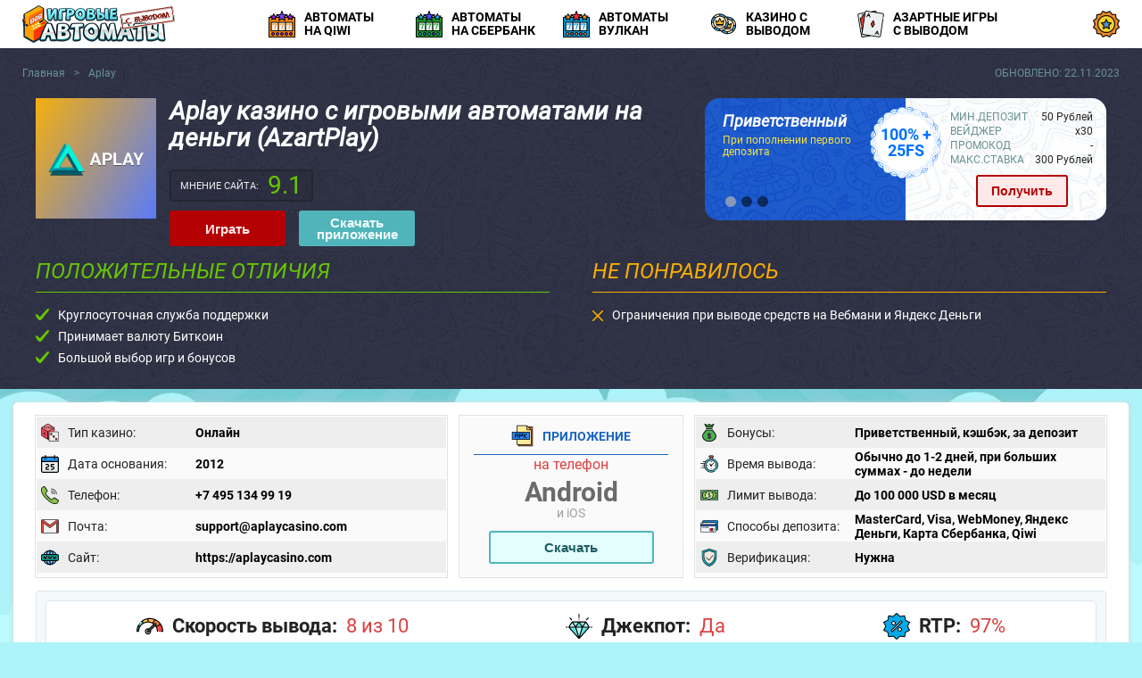

--- FILE ---
content_type: text/html; charset=UTF-8
request_url: https://t-wow.ru/slotsmoney/aplay-slots
body_size: 13423
content:
<!DOCTYPE html>
<html lang="ru">
    <head>
        
        <meta http-equiv="Content-Type" content="text/html; charset=utf-8">
        <meta name="viewport" content="width=device-width, initial-scale=1">
		<meta name="description" content="Регистрируйте аккаунт на официально сайте казино AzartPlay (АзартПлей) и приступайте к реальным ставкам на барабанах игровых автоматах Aplay. Подробнее о бонусах и актуальном зеркале можно прочитать на странице обзора."/>
		<meta name="keywords" content="" />
        <title>Игровые автоматы онлайн казино Aplay (АзартПлей, AzartPlay) на деньги с выводом</title>
        <base href="https://t-wow.ru/slotsmoney/">
		<link rel="icon" href="favicon.ico?v.2" type="image/x-icon">
        
		<link rel="preload" href="template/cache/styles_ae2c35e417.min.css" as="style">
		<link rel="stylesheet" href="template/cache/styles_ae2c35e417.min.css" type="text/css">
   		<link rel="canonical" href="https://t-wow.ru/slotsmoney/aplay-slots" />
   		
		<link rel="apple-touch-icon" sizes="57x57" href="template/images/favicon/apple-icon-57x57.png">
		<link rel="apple-touch-icon" sizes="60x60" href="template/images/favicon/apple-icon-60x60.png">
		<link rel="apple-touch-icon" sizes="72x72" href="template/images/favicon/apple-icon-72x72.png">
		<link rel="apple-touch-icon" sizes="76x76" href="template/images/favicon/apple-icon-76x76.png">
		<link rel="apple-touch-icon" sizes="114x114" href="template/images/favicon/apple-icon-114x114.png">
		<link rel="apple-touch-icon" sizes="120x120" href="template/images/favicon/apple-icon-120x120.png">
		<link rel="apple-touch-icon" sizes="144x144" href="template/images/favicon/apple-icon-144x144.png">
		<link rel="apple-touch-icon" sizes="152x152" href="template/images/favicon/apple-icon-152x152.png">
		<link rel="apple-touch-icon" sizes="180x180" href="template/images/favicon/apple-icon-180x180.png">
		<link rel="icon" type="image/png" sizes="192x192"  href="template/images/favicon/android-icon-192x192.png">
		<link rel="icon" type="image/png" sizes="32x32" href="template/images/favicon/favicon-32x32.png">
		<link rel="icon" type="image/png" sizes="96x96" href="template/images/favicon/favicon-96x96.png">
		<link rel="icon" type="image/png" sizes="16x16" href="template/images/favicon/favicon-16x16.png">
		<link rel="manifest" href="manifest.json" crossOrigin="use-credentials">
		<meta name="msapplication-TileColor" content="#73ccd2">
		<meta name="msapplication-TileImage" content="template/images/favicon/ms-icon-144x144.png">
  		<meta name="theme-color" content="#73ccd2"/>
		<meta property="og:site_name" content="Игровые автоматы с выводом"/>
		<meta property="og:type" content="website"/>
		<meta property="og:locale" content="ru_RU"/>
		<meta property="og:image" content="https://t-wow.ru/slotsmoney/uploads/kazino/aplay/aplay-logo1.png">
		<meta property="og:title" content="Игровые автоматы онлайн казино Aplay (АзартПлей, AzartPlay) на деньги с выводом"/>
		<meta property="og:description" content="Регистрируйте аккаунт на официально сайте казино AzartPlay (АзартПлей) и приступайте к реальным ставкам на барабанах игровых автоматах Aplay. Подробнее о бонусах и актуальном зеркале можно прочитать на странице обзора."/>
		<meta property="og:url" content="https://t-wow.ru/slotsmoney/aplay-slots"/>
		<meta name="twitter:card" content="summary_large_image"/>
		<meta name="twitter:description" content="Регистрируйте аккаунт на официально сайте казино AzartPlay (АзартПлей) и приступайте к реальным ставкам на барабанах игровых автоматах Aplay. Подробнее о бонусах и актуальном зеркале можно прочитать на странице обзора."/>
		<meta name="twitter:title" content="Игровые автоматы онлайн казино Aplay (АзартПлей, AzartPlay) на деньги с выводом"/>
		<meta name="twitter:site" content=""/>
        <meta name="twitter:image" content="https://t-wow.ru/slotsmoney/uploads/kazino/aplay/aplay-logo1.png"/>
		<meta name="twitter:creator" content=""/>
		<meta name="twitter:url" content="https://t-wow.ru/slotsmoney/aplay-slots"/>
		<script type="application/ld+json"> 
			{
			  "@context": "https://www.schema.org",
			  "@type": "WebSite",
			  "name": "Игровые автоматы с выводом",
			  "url": "https://t-wow.ru/slotsmoney/aplay-slots"
			}
		</script>
		
		<script>
    if (navigator.serviceWorker.controller) {
      console.log('[PWA Builder] active service worker found, no need to register')
    } else {
      //Register the ServiceWorker
      navigator.serviceWorker.register('pwabuilder-sw.js', {
        scope: './'
      }).then(function(reg) {
        console.log('Service worker has been registered for scope:'+ reg.scope);
      });
    }
</script>
    <script type="text/javascript">if (typeof TicketsConfig == "undefined")  {TicketsConfig={"ctx":"web","jsUrl":"\/slotsmoney\/assets\/components\/tickets\/js\/web\/","cssUrl":"\/slotsmoney\/assets\/components\/tickets\/css\/web\/","actionUrl":"\/slotsmoney\/assets\/components\/tickets\/action.php","close_all_message":"\u0437\u0430\u043a\u0440\u044b\u0442\u044c \u0432\u0441\u0435","tpanel":0,"enable_editor":0};} else {MergeConfig={"ctx":"web","jsUrl":"\/slotsmoney\/assets\/components\/tickets\/js\/web\/","cssUrl":"\/slotsmoney\/assets\/components\/tickets\/css\/web\/","actionUrl":"\/slotsmoney\/assets\/components\/tickets\/action.php","close_all_message":"\u0437\u0430\u043a\u0440\u044b\u0442\u044c \u0432\u0441\u0435","tpanel":0,"enable_editor":0}; for (var attrname in MergeConfig) { TicketsConfig[attrname] = MergeConfig[attrname]; }}</script>
<link rel="stylesheet" href="/slotsmoney/assets/components/tickets/css/web/default.css" type="text/css" />
<script type="text/javascript">TicketsConfig.formBefore = 0;TicketsConfig.thread_depth = 0;</script>
</head>
    <body class="lazy-bg">
        
        <!--LiveInternet counter--><script type="text/javascript">
new Image().src = "//counter.yadro.ru/hit?r"+
escape(document.referrer)+((typeof(screen)=="undefined")?"":
";s"+screen.width+"*"+screen.height+"*"+(screen.colorDepth?
screen.colorDepth:screen.pixelDepth))+";u"+escape(document.URL)+
";h"+escape(document.title.substring(0,150))+
";"+Math.random();</script><!--/LiveInternet-->
        
<header class="header">
    <div class="container">
        <div class="header-left">
            <a href="/slotsmoney/" class="logo" title="Игровые автоматы с выводом"><img src="template/images/logo-small.png"></a>
        </div>
        <nav class="main-navigation">
            <ul>
                <li><a href="/slotsmoney/qiwi-slots"><i class="nav-slots-qiwi"></i>Автоматы на QiWi</a></li>
                <li><a href="/slotsmoney/sberbank-slots"><i class="nav-slots-sber"></i>Автоматы на Сбербанк</a></li>
                <li><a href="/slotsmoney/vulkan-slots"><i class="nav-slots-vulcan"></i>Автоматы Вулкан</a></li>
                <li><a href="/slotsmoney/casino-min-deposit"><i class="nav-casino"></i>Казино с выводом</a></li>
                <li><a href="/slotsmoney/games-payout"><i class="nav-card"></i>Азартные игры с выводом</a></li>
            </ul>
        </nav>
        <div class="header-right">
            <div class="player-chose">
                <div class="pc-icon">
                    <i class="badge"></i>
                </div>
                <div class="pc-content">
                    <div class="pc-header">
                        <div class="title">Выбор игрока</div>
                        <div class="text">Лучшие онлайн казино, которые вы не должны пропустить.</div>
                        <div class="pc-close"></div>
                    </div>
                    <div class="pc-body">
                        <div class="p0Hv1W2 K6an9Ze item">
    <span class="award"></span>
    <span class="item-info">
        <span class="item-title">Beef</span>
        <span class="info-text">
            
                    <strong>Скорость вывода:</strong> 9.4 из 10<br>
                    <strong>Джекпот:</strong> Есть<br>
                    <strong>RTP:</strong> 96%
        </span>
    </span>
    <span class="item-logo" style="background: linear-gradient(120deg, #1387e6, #59188b)">
        <img data-src="uploads/kazino/beef-110-88.png" src="template/images/110x88.png" alt="Beef" class="lazy">
    </span>
</div>
<div class="p0Hv1W2 D6E36ef item">
    <span class="award"></span>
    <span class="item-info">
        <span class="item-title">Flagman  </span>
        <span class="info-text">
            
                    <strong>Скорость вывода:</strong> 8.9 из 10<br>
                    <strong>Джекпот:</strong> Есть<br>
                    <strong>RTP:</strong> 93%
        </span>
    </span>
    <span class="item-logo" style="background: linear-gradient(120deg, #1386e4, #187c89)">
        <img data-src="uploads/kazino/flagman-110-88.png" src="template/images/110x88.png" alt="Flagman  " class="lazy">
    </span>
</div>
<div class="p0Hv1W2 e57H6My item">
    <span class="award"></span>
    <span class="item-info">
        <span class="item-title">Irwin</span>
        <span class="info-text">
            
                    <strong>Скорость вывода:</strong> 8.7 из 10<br>
                    <strong>Джекпот:</strong> Есть<br>
                    <strong>RTP:</strong> 95%
        </span>
    </span>
    <span class="item-logo" style="background: linear-gradient(120deg, #118b68, #929205)">
        <img data-src="uploads/kazino/irwin-110-88.png" src="template/images/110x88.png" alt="Irwin" class="lazy">
    </span>
</div>
                    </div>
                </div>
            </div>
            <a href="#" class="mob-nav-btn">
                Меню
                <span></span>
                <span></span>
                <span></span>
            </a>
        </div>
    </div>
</header>

    <main class="main">
        <div class="casino-header">
            <div class="container">
                <div class="casino-header-top">
                    <div class="breadcrumbs breadcrumbs-casino">
    <ul itemscope="" itemtype="https://schema.org/BreadcrumbList" id="breadcrumbs"><li>
						  <span itemscope="" itemprop="itemListElement" itemtype="https://schema.org/ListItem">
						      <a title="Главная" itemprop="item" href="/slotsmoney/">
						          <span itemprop="name">Главная</span>
						          <meta itemprop="position" content="1">
						      </a>
						  </span>
					  </li><li><span class="separator">&gt;</span></li><li>
								<span itemscope="" itemprop="itemListElement" itemtype="https://schema.org/ListItem">
									<span itemprop="name">Aplay</span>
									<meta itemprop="position" content="2">
									<meta itemprop="item" content="https://twow.ru/slotsmoney/aplay-slots">
								</span>
							</li></ul>
</div>
                    <div class="update-date">
                        Обновлено: 22.11.2023
                    </div>
                </div>
                <div class="casino-header-info">
                    <div class="chi-top">
                        <div class="casino-logo" title="Aplay" style="background: linear-gradient(120deg, #f5af0e, #597bf8)">
                            <img src="uploads/kazino/aplay/aplay-logo1.png" alt="Aplay">
                        </div>
                        <div class="chi-top-center">
                            <h1 class="casino-title">Aplay казино с игровыми автоматами на деньги (AzartPlay)</h1>
                            <div class="our-opinion">
                                <div class="caption">Мнение сайта:</div>
                                <div class="value">9.1</div>
                            </div>
                            
                                <div class="btns-wrap">
                                    <button class="p0Hv1W2 CunKb93 btn btn-red active">Играть</button>
                                    <button class="p0Hv1W2 stN8pd7 btn btn-blue active">Скачать приложение</button>
                                </div>
                            
                        </div>
                        <div class="bonuses-list">
                            <div class="bonus-item">
    <div class="bonus-info-left">
        <div class="bonus-type">Приветственный</div>
        <div class="bonus-descr">При пополнении первого депозита</div>
    </div>
    <div class="stamp">100% + 25FS</div>
    <div class="bonus-info-right">
        <div class="bonus-params">
            <div class="param-row">
                <div class="param-name">Мин.депозит</div>
                <div class="param-value">50 Рублей</div>
            </div>
            <div class="param-row">
                <div class="param-name">Вейджер</div>
                <div class="param-value">x30</div>
            </div>
            <div class="param-row">
                <div class="param-name">Промокод</div>
                <div class="param-value">-</div>
            </div>
            <div class="param-row">
                <div class="param-name">Макс.ставка</div>
                <div class="param-value">300 Рублей</div>
            </div>
        </div>
        
            <div class="btn-wrap">
                <button class="p0Hv1W2 CunKb93 btn btn-red">Получить</button>
            </div>
            
    </div>
</div><div class="bonus-item">
    <div class="bonus-info-left">
        <div class="bonus-type">На второй депозит</div>
        <div class="bonus-descr">Бонус дается при пополнении второго депозита</div>
    </div>
    <div class="stamp">50% + 50FS</div>
    <div class="bonus-info-right">
        <div class="bonus-params">
            <div class="param-row">
                <div class="param-name">Мин.депозит</div>
                <div class="param-value">50 Рублей</div>
            </div>
            <div class="param-row">
                <div class="param-name">Вейджер</div>
                <div class="param-value">x30</div>
            </div>
            <div class="param-row">
                <div class="param-name">Промокод</div>
                <div class="param-value">-</div>
            </div>
            <div class="param-row">
                <div class="param-name">Макс.ставка</div>
                <div class="param-value">100 Рублей</div>
            </div>
        </div>
        
            <div class="btn-wrap">
                <button class="p0Hv1W2 CunKb93 btn btn-red">Получить</button>
            </div>
            
    </div>
</div><div class="bonus-item">
    <div class="bonus-info-left">
        <div class="bonus-type">За третий депозит</div>
        <div class="bonus-descr">Бонус дается за пополнение депозита в третий раз</div>
    </div>
    <div class="stamp">25% + 50FS</div>
    <div class="bonus-info-right">
        <div class="bonus-params">
            <div class="param-row">
                <div class="param-name">Мин.депозит</div>
                <div class="param-value">50 Рублей</div>
            </div>
            <div class="param-row">
                <div class="param-name">Вейджер</div>
                <div class="param-value">x30</div>
            </div>
            <div class="param-row">
                <div class="param-name">Промокод</div>
                <div class="param-value">-</div>
            </div>
            <div class="param-row">
                <div class="param-name">Макс.ставка</div>
                <div class="param-value">300 Рублей</div>
            </div>
        </div>
        
            <div class="btn-wrap">
                <button class="p0Hv1W2 CunKb93 btn btn-red">Получить</button>
            </div>
            
    </div>
</div>
                        </div>
                    </div>
                    <div class="chi-bottom pluses-minuses">
                        <div class="list">
                            <div class="caption plus">Положительные отличия</div>
                            <ul>
                                 <li><i class="icon-plus"></i>Круглосуточная служба поддержки					</li> <li><i class="icon-plus"></i>Принимает валюту Биткоин</li> <li><i class="icon-plus"></i>Большой выбор игр и бонусов</li>
                            </ul>
                        </div>
                        <div class="list">
                            <div class="caption minus">Не понравилось</div>
                            <ul>
                                 <li><i class="icon-minus"></i>Ограничения при выводе средств на Вебмани и Яндекс Деньги</li>
                            </ul>
                        </div>
                    </div>
                </div>
            </div>
        </div>
        <div class="container">
            <div class="block-white">
                <div class="casino-bottom-params">
    <div class="params-column">
        <div class="param-row">
            <div class="param"><i class="icon-casino-type"></i>Тип казино:</div>
            <div class="value">Онлайн</div>
        </div>
        <div class="param-row">
            <div class="param"><i class="icon-calendar"></i>Дата основания:</div>
            <div class="value">2012</div>
        </div>
        <div class="param-row">
            <div class="param"><i class="icon-telephone"></i>Телефон:</div>
            <div class="value">+7 495 134 99 19</div>
        </div>
        <div class="param-row">
            <div class="param"><i class="icon-mail"></i>Почта:</div>
            <div class="value">support@aplaycasino.com</div>
        </div>
        <div class="param-row">
            <div class="param"><i class="icon-internet"></i>Сайт:</div>
            <div class="value">https://aplaycasino.com</div>
        </div>
    </div>
    
        <div class="apk-column">
            <div class="apk-block">
                <div class="block-title"><i class="icon-apk"></i>Приложение</div>
                <div class="caption">на телефон</div>
                <div class="block-info"><span>Android</span> и iOS</div>
                <button class="p0Hv1W2 stN8pd7 btn btn-blue">Скачать</button>
            </div>
        </div>
        
    <div class="params-column">
        <div class="param-row">
            <div class="param"><i class="icon-money-bag"></i>Бонусы:</div>
            <div class="value">Приветственный, кэшбэк, за депозит</div>
        </div>
        <div class="param-row">
            <div class="param"><i class="icon-time"></i>Время вывода:</div>
            <div class="value">Обычно до 1-2 дней, при больших суммах - до недели</div>
        </div>
        <div class="param-row">
            <div class="param"><i class="icon-money-limit"></i>Лимит вывода:</div>
            <div class="value">До 100 000 USD в месяц</div>
        </div>
        <div class="param-row">
            <div class="param"><i class="icon-deposit"></i>Способы депозита:</div>
            <div class="value">MasterCard, Visa, WebMoney, Яндекс Деньги, Карта Сбербанка, Qiwi</div>
        </div>
        <div class="param-row">
            <div class="param"><i class="icon-verification"></i>Верификация:</div>
            <div class="value">Нужна</div>
        </div>
    </div>
</div>
<div class="casino-info-bottom">
    <div class="casino-info-row">
        <div class="param-row">
            <div class="param"><i class="icon-speed"></i>Скорость вывода:</div>
            <div class="value">8 из 10</div>
        </div>
        <div class="param-row">
            <div class="param"><i class="icon-jackpot"></i>Джекпот:</div>
            <div class="value">Да</div>
        </div>
        <div class="param-row">
            <div class="param"><i class="icon-rtp"></i>RTP:</div>
            <div class="value"> 97%</div>
        </div>
    </div>
</div>
            </div>
            <div class="block-white">
                <div class="content-text">
                    
    <div class="toc_container">
        <div class="toc_title show-toc"><i class="list"></i>Содержание</div>
        <div class="toc_list_wrap">
            <ol class="toc_list">
        		<li><span data-anchor="#i-1">💳 Игровые автоматы Aplay </span></li><li><span data-anchor="#i-2">💣 Регистрация и активация аккаунта</span></li><li><span data-anchor="#i-3">📨 Верификация аккаунта </span></li><li><span data-anchor="#i-4">✔️ Как выбрать лучшие игровые автоматы</span></li><li><span data-anchor="#i-5">🔝 Топ-3 автомата Aplay</span></li><li><span data-anchor="#i-6">💸 Пополнение баланса и вывод выигрышей</span></li><li><span data-anchor="#i-7">🎁 Какие бывают бонусы</span></li><li><span data-anchor="#i-8">❓ FAQ</span></li>
        	</ol>
        </div>
    </div>

    			    <p>Игровой клуб Азарт Плей начал свою работу в 2012 году. За время своего существования разработчики и владельцы смогли не только расширить круг своих клиентов, но и повысить качество предоставляемых услуг. AzartPlay является современным онлайн казино, которое предлагает клиентам большой перечень <a href="/slotsmoney/">игровых автоматов с выводом на карту</a> и азартных игр.</p>
<blockquote>
<p>Главным преимуществом игрового дома, которое выделяет его среди других подобных заведений, является наличие лицензии.</p>
</blockquote>
<h2>💳 Игровые автоматы Aplay на деньги с выводом</h2>
<p><span id="i-1"></span></p>
<p><img style="float: right; margin: 5px;" title="Играть в автоматы с выводом в казино Aplay" class="lazy" data-src="uploads/kazino/aplay/aplay-igrovye-avtomaty-s-vyvodom.jpg" alt="Игровые автоматы на деньги с выводом в казино Aplay" width="600" height="400" /></p>
<p>На сайте можно найти более 2000 интересных игр и автоматов. Казино работает с такими известными провайдерами:</p>
<ul>
<li>Microgaming;</li>
<li>BetSoft;</li>
<li>Amatic;</li>
<li>NetEnt;</li>
<li>Yggdrasil;</li>
<li>Novomatic;</li>
<li>Playtech.</li>
</ul>
<p><cite>Весь софт казино А Плей поделен на категории: слоты, джек-поты, видеослоты и живые дилеры. Сумма джек-пота в настоящее время составляет около 9млн.евро.</cite></p>
<p>«Живые дилеры» созданы для игроков, которые хотят получить удовольствие от настоящей игры и почувствовать себя игроком настоящего казино. В игре будут руководить настоящие крупье. Схожый <a href="/slotsmoney/rox-slots">выбор есть в казино Рокс</a>.</p>
<h2>💣 Процесс регистрации аккаунта на сайте Aplay</h2>
<p><span id="i-2"></span></p>
<p>Чтобы игроку стал доступен весь функционал сайта, ему необходимо пройти регистрацию. На прохождение регистрации пользователь потратит не больше 10 секунд. Потребуется указать пароль и электронную почту, а так же выбрать игровую валюту. После заполнения анкеты пользователю предоставляется приветственный комплект: лайт, стандарт и хайроллер. Количество полученных фриспинов будет зависеть от суммы пополнения.</p>
<h3>📨 Верификация аккаунта для игры на деньги в казино AzartPlay</h3>
<p><span id="i-3"></span></p>
<p>Для более упрощенного и быстрого входав личный кабинет можно воспользоваться методом авторизации через социальные сети.</p>
<p>Казино сотрудничает со всеми социальными сетями, поэтому выбрать можно любую, где имеется аккаунт пользователя.</p>
<p><cite>Бывают ситуации, когда страница официального сайта не открывается, в таком случае нужно найти рабочее зеркало и зайти через него, а можно воспользоваться мобильным приложением.</cite></p>
<h2>✔️ Как выбрать лучшие игровые автоматы Aplay на деньги?</h2>
<p><span id="i-4"></span></p>
<p>Основным правилом, которого нужно придерживаться во время выборы слота, считается то, что какой бы автомат хороший и популярный не был, он не может постоянно давать одни выигрыши. Чтобы подобрать разумную игру, необходимо обратиться к топ лучших слотов, в которые можно играть на реальные деньги, и выбрать из них подходящую.</p>

                </div>
            </div>
            <div class="block-white">
                <div class="h2">Все автоматы</div>
                <div class="slots-list slots-carousel">
    <div class="slot-item-wrap">
    <a href="/slotsmoney/slot-lost-relics" class="slots-item">
        <img data-src="/slotsmoney/uploads/slot/lost-relics/lost-relics-slot-logo.jpg" src="template/images/200x180.png" alt="Lost Relics" title="Lost Relics" class="lazy">
        <span class="slot-title">Lost Relics</span>
    </a>
</div>
<div class="slot-item-wrap">
    <a href="/slotsmoney/slot-sahara-nights" class="slots-item">
        <img data-src="/slotsmoney/uploads/slot/sahara-nights/sahara-nights-logo.jpg" src="template/images/200x180.png" alt="Sahara Nights" title="Sahara Nights" class="lazy">
        <span class="slot-title">Sahara Nights</span>
    </a>
</div>
<div class="slot-item-wrap">
    <a href="/slotsmoney/slot-finns-golden-tavern" class="slots-item">
        <img data-src="/slotsmoney/uploads/slot/finns-golden-tavern/finns-golden-tavern-logo.jpg" src="template/images/200x180.png" alt="Finns Golden Tavern" title="Finns Golden Tavern" class="lazy">
        <span class="slot-title">Finns Golden Tavern</span>
    </a>
</div>
<div class="slot-item-wrap">
    <a href="/slotsmoney/slot-liliths-inferno" class="slots-item">
        <img data-src="/slotsmoney/uploads/slot/liliths-inferno/lilith-inferno-logo.jpg" src="template/images/200x180.png" alt="Lilith`s Inferno" title="Lilith`s Inferno" class="lazy">
        <span class="slot-title">Lilith`s Inferno</span>
    </a>
</div>
<div class="slot-item-wrap">
    <a href="/slotsmoney/slot-gold-money-frog" class="slots-item">
        <img data-src="/slotsmoney/uploads/slot/gold-money-frog/gold-money-frog-logo.jpg" src="template/images/200x180.png" alt="Gold Money Frog" title="Gold Money Frog" class="lazy">
        <span class="slot-title">Gold Money Frog</span>
    </a>
</div>
<div class="slot-item-wrap">
    <a href="/slotsmoney/slot-aldos-journey" class="slots-item">
        <img data-src="/slotsmoney/uploads/slot/aldo’s-journey/aldos-journey-logo.jpg" src="template/images/200x180.png" alt="Aldo`s Journey" title="Aldo`s Journey" class="lazy">
        <span class="slot-title">Aldo`s Journey</span>
    </a>
</div>
<div class="slot-item-wrap">
    <a href="/slotsmoney/slot-rise-of-maya" class="slots-item">
        <img data-src="/slotsmoney/uploads/slot/rise-of-maya/rise-of-maya-logo.jpg" src="template/images/200x180.png" alt="Rise of Maya" title="Rise of Maya" class="lazy">
        <span class="slot-title">Rise of Maya</span>
    </a>
</div>
<div class="slot-item-wrap">
    <a href="/slotsmoney/slot-penguin-city" class="slots-item">
        <img data-src="/slotsmoney/uploads/slot/penguin-city/penguin-city-logo.jpg" src="template/images/200x180.png" alt="Penguin City" title="Penguin City" class="lazy">
        <span class="slot-title">Penguin City</span>
    </a>
</div>
<div class="slot-item-wrap">
    <a href="/slotsmoney/slot-serengeti-kings" class="slots-item">
        <img data-src="/slotsmoney/uploads/slot/serengeti-kings/serengeti-kings-logo.jpg" src="template/images/200x180.png" alt="Serengeti Kings" title="Serengeti Kings" class="lazy">
        <span class="slot-title">Serengeti Kings</span>
    </a>
</div>
<div class="slot-item-wrap">
    <a href="/slotsmoney/slot-pumpkin-smash" class="slots-item">
        <img data-src="/slotsmoney/uploads/slot/pumpkin-smash/pumpkin-smash-logo.jpg" src="template/images/200x180.png" alt="Pumpkin Smash" title="Pumpkin Smash" class="lazy">
        <span class="slot-title">Pumpkin Smash</span>
    </a>
</div>
</div>

            </div>
			
                <div class="block-white">
                    <div class="content-text">
        			    
<h3>🔝 Топ 3 аппарата АзартПлей с выводом</h3>
<p><span id="i-5"></span></p>
<table border="1" cellspacing="0" cellpadding="0" align="center">
<thead>
<tr>
<td valign="top">
<p align="center"><strong>Производители</strong></p>
</td>
<td valign="top">
<p align="center"><strong>Слот 1</strong></p>
</td>
<td valign="top">
<p align="center"><strong>Слот 2</strong></p>
</td>
<td valign="top">
<p align="center"><strong>Слот 3</strong></p>
</td>
</tr>
</thead>
<tbody>
<tr>
<td valign="top">
<p align="center">Relax Gaming</p>
</td>
<td valign="top">
<p align="center">Money Train</p>
</td>
<td valign="top">
<p align="center">Extra Chilli</p>
</td>
<td valign="top">
<p align="center">Hotline</p>
</td>
</tr>
<tr>
<td valign="top">
<p align="center">Push Gaming</p>
</td>
<td valign="top">
<p align="center">Jammin Jars</p>
</td>
<td valign="top">
<p align="center">Fat Santa</p>
</td>
<td valign="top">
<p align="center">FoXin Wins</p>
</td>
</tr>
<tr>
<td valign="top">
<p align="center">Booming</p>
</td>
<td valign="top">
<p align="center">Gold Vein</p>
</td>
<td valign="top">
<p align="center">The Dog House</p>
</td>
<td valign="top">
<p align="center">Minotaurus</p>
</td>
</tr>
<tr>
<td valign="top">
<p align="center">Microgaming</p>
</td>
<td valign="top">
<p align="center">Spectacular Wheel of Wealth</p>
</td>
<td valign="top">
<p align="center">Samba Bingo</p>
</td>
<td valign="top">
<p align="center">Karate Pig</p>
</td>
</tr>
</tbody>
</table>
<p><img style="margin: 10px; float: left;" title="Лучшие автоматы для игры в казино Aplay с выводом" class="lazy" data-src="uploads/kazino/aplay/aplay-kak-vubrat-luchshye-igrovye-avtomaty.jpg" alt="Топ автоматы с выводом в казино Aplay" width="400" height="150" /></p>
<p>Игровой дом Aplay относится к числу заведений, которое имеет высокий рейтинг и может обеспечить своих игроков достойной выплатой.</p>
<p>К топ 3 популярных слотов Aplay относят:</p>
<ul>
<li>классические игры, например, «компот» и другие фруктовые, которые дают стабильный выигрыш. Можно играть маленькими суммами, постепенно наращивая темп;</li>
<li>«волшебный лес» - часто в нее играют только для того, чтобы получить больше удовольствия от игры, потому что слот обладает достойной графикой и обилием символов;</li>
<li>«книга Ра» - автомат, пользующийся популярностью из-за своего интересного оформления и возможностью хорошего выигрыша. </li>
</ul>
<h2>💸 Описание способов ввода и вывода денег с казино АзартПлей</h2>
<p><span id="i-6"></span></p>
<p><img style="float: right; margin: 10px;" title="Вывод выигрышей в казино Aplay" class="lazy" data-src="uploads/kazino/aplay/aplay-popolnenie-balansa-i-vyvod-vyigrysha.jpg" alt="Пополнение баланса в казино Aplay" width="600" height="400" /></p>
<blockquote>
<p>Игру на реальные деньги могут начать только авторизованные пользователи Aplay. Тем, кто уверен в своих силах и умении играть можно смело переходить к пополнению игрового счета. Для новичков, которые для начала хотят ознакомиться с игровыми автоматами и понять принцип игры в них, существует демо игра.</p>
</blockquote>
<p>Для пополнения счета и вывода выигранных денег, можно использовать электронные кошельки:</p>
<ul>
<li>WebMoney;</li>
<li>Yandex Money;</li>
<li>Liqpay;</li>
<li>Monetа;</li>
<li>QiWi.</li>
</ul>
<p>Для тех, кто привык расплачиваться банковскими картами, есть возможность пополнения через Visa/Mastercard и Альфа-банк.</p>
<p>Есть возможность оплатить с баланса телефона. Вывод денежных средств производится в течение нескольких часов.</p>
<p>Для этого достаточно создать заявку на выплату, в личном кабинете.</p>
<p><cite>Прежде чем запрашивать вывод денежных средств, необходимо ознакомится с правилами, потому что не всегда способы доступные для пополнения, подходят для вывода.</cite></p>
<h2>🎁 Бонусная система в AzartPlay</h2>
<p><span id="i-7"></span></p>
<p>Помимо приветственного пакета, который дается при регистрации, администрация раздает большое количество бонусов:</p>
<ol>
<li>Чтобы получить самый простой и распространенный бонус, необходимо в 19.00 быть обязательно онлайн. Можно стать обладателем бонус-купона или фриспинов.</li>
<li>В период новогодних и рождественских праздников, казино каждый день поощряет своих игроков. Нужно просто зайти в раздел « промо» и получить приз.</li>
<li>Каждый день можно получить хорошие подарки за участие в турнирах.</li>
<li>Тем, кто пользуются Telegram, можно подписаться на канал игрового дома.  Там можно попасть на розыгрыш подарков, промо акции, а так же узнать много интересной информации и обновлений.</li>
<li>Можно получить « комплимент от шефа». Один раз в месяц можно получить компенсацию за проигранную сумму. Если выполнить все условия, то администрация подарит 40 евро.</li>
<li>Бонус на день рождения. Чтобы получить подарок на день рождения, необходимо написать в этот день администрации сайта.</li>
<li>Геймеры, имеющие определенный статус, могут рассчитывать на получение кешбека, за проигранные деньги. Размер поощрения зависит от статуса игрока.</li>
<li>Когда по ссылке игрока зарегистрируются люди, то все смогут рассчитывать на получение некоторого бонуса.</li>
</ol>
<p><img style="float: left; margin: 10px;" title="Виды бонусов для игры в казино Aplay" class="lazy" data-src="uploads/kazino/aplay/aplay-kakie-byvayut-bonusy-dlya-igry-v-slotah.jpg" alt="Бонусы для игры в слоты в казино Aplay" width="400" height="150" /></p>
<p><cite>Для любимых и постоянных клиентов существую особенные бонусы. Регулярно играя в игру и пополняя счет, игрокам присваивается определенный статус.</cite></p>
<p>Гемблеры могут делиться на:</p>
<ul>
<li>Premium;</li>
<li>VIP;</li>
<li>Platinum;</li>
<li>Diamond.</li>
</ul>
<table border="1" cellspacing="0" cellpadding="0" align="center">
<thead>
<tr>
<td valign="top">
<p align="center"><strong>Производители</strong></p>
</td>
<td valign="top">
<p align="center"><strong>Название слота</strong></p>
</td>
<td valign="top">
<p style="text-align: center;"><strong>Сумма джек пота</strong></p>
</td>
</tr>
</thead>
<tbody>
<tr>
<td valign="top">
<p align="center">NetEnt</p>
</td>
<td valign="top">
<p align="center">Divine Fortune</p>
</td>
<td valign="top">
<p align="center">179,282,77 евро</p>
</td>
</tr>
<tr>
<td valign="top">
<p align="center">Microgaming</p>
</td>
<td valign="top">
<p align="center">MM Isis</p>
</td>
<td valign="top">
<p align="center">6,055,185,46</p>
</td>
</tr>
<tr>
<td valign="top">
<p align="center">Push Gaming</p>
</td>
<td valign="top">
<p align="center">Power Force Villains alternate jp</p>
</td>
<td valign="top">
<p align="center">21,341,47</p>
</td>
</tr>
<tr>
<td valign="top">
<p align="center">Red Tiger</p>
</td>
<td valign="top">
<p align="center">Jewel Scarabs</p>
</td>
<td valign="top">
<p align="center">1,782,32</p>
</td>
</tr>
</tbody>
</table>
<h2>❓ FAQ</h2>
<p><span id="i-8"></span></p>
<p><div class="accord-block">
    <div class="accord-block-header">🔥  Как мне зарегистрироваться на сайте?</div>
    <div class="accord-block-content"><p>Для регистрации необходимо зайти на официальный сайт казино и нажать кнопку «регистрация». Указать личные данные и электронную почту. Есть возможность авторизации через социальные сети.</p></div>
</div><div class="accord-block">
    <div class="accord-block-header">👍  Почему не открывается страница сайта?</div>
    <div class="accord-block-content"><p>Если возникли проблемы с входом на сайт, то нужно найти рабочее зеркало и зайти через него.</p></div>
</div><div class="accord-block">
    <div class="accord-block-header">💎  Как я могу получить выигрыш?</div>
    <div class="accord-block-content"><p>Для вывода средств со своего личного счета, необходимо зайти в личный кабинет и нажать кнопку «вывод». Предварительно нужно ознакомиться со всеми доступными методами снятия денежных средств. Выплата производится в течение нескольких часов.</p></div>
</div><div class="accord-block">
    <div class="accord-block-header">🍓  В какое время можно обращаться в службу поддержки?</div>
    <div class="accord-block-content"><p>Техническая служба поддержки работает круглый год без выходных, 24 часа в сутки.</p></div>
</div><div class="accord-block">
    <div class="accord-block-header">🎁  На какие бонусы может рассчитывать новичок?</div>
    <div class="accord-block-content"><p>Для новичков, как и для постоянных игроков, имеется большая бонусная программа. Новые игроки могут рассчитывать на получение приветственного бонуса, и на все остальные поощрения.</p></div>
</div></p>
                    </div>
                </div>
            
			
			
<div class="reviews-wrap" id="comments-wrap">
    <div class="h2">Написать отзыв</div>
<div id="comment-form-placeholder">
    <form role="form" id="comment-form" class="comment-form" action="" method="post">
        <input type="hidden" name="thread" value="resource-38">
        <input type="hidden" name="parent" value="0">
        <input type="hidden" name="id" value="0">
        <div class="input-group">
            <input id="commentName" name="name" value="" autocomplete="off">
            <label for="commentName" class="caption">Ваше имя: <span class="error"></span></label>
        </div>
        <div class="input-group">
            <input id="commentTitle" name="commentTitle" value="" autocomplete="off">
            <label for="commentTitle" class="caption">Заголовок: <span class="error"></span></label>
        </div>
        <div class="input-group">
            <textarea rows="3" id="comment-editor" name="text"></textarea>
            <label for="comment-editor" class="caption">Текст отзыва: <span class="error"></span></label>
        </div>
        <div class="input-block">
            <div class="plus">
                <div class="input-group">
                    <input id="commentPluses" name="pluses" value="" autocomplete="off">
                    <label for="commentPluses" class="caption">Плюсы: <span class="error"></span></label>
                </div>
            </div>
            <div class="minus">
                <div class="input-group">
                    <input id="commentMinuses" name="minuses" value="" autocomplete="off">
                    <label for="commentMinuses" class="caption">Минусы: <span class="error"></span></label>
                </div>
            </div>
        </div>
    	<div class="iagree-block">
            <input type="checkbox" name="iagree" id="iagree">
            <label for="iagree">Я подтверждаю, что мой отзыв основан на реальном опыте игры. Я подтверждаю, что не являюсь представителем казино и не получал оплаты за оставленное мнение.</label>
    	</div>
        <div class="center">
            <button class="btn btn-blue active" type="submit" disabled>Отправить</button>
        </div>
    </form>
</div>
</div>
			<div class="block-white">
                <div class="h2"><i class="top3"></i>Топ 3 казино</div>
                <div class="casinos-list">
                    <div class="item">
    <div class="item-main">
        <div class="item-number">1</div>
        <div class="logo-wrap">
            <div class="item-logo" title="Лев" style="background: linear-gradient(120deg, #eef58b, #eaf2b8)">
                 <a href="/slotsmoney/lev-sloty" >
                     <img data-src="uploads/kazino/lev/lev.png" src="template/images/110x88.png" alt="Лев" class="lazy">
                </a>
            </div>
            <div class="casino-title">Лев</div>
            <div class="stars-wrap">
                <div class="rating">
                    <div class="rating__best" title="4">
                        <div class="rating__current" style="width: 80px"></div>
                        <div class="rating__star rating__star_5" data-title="5"></div>
                        <div class="rating__star rating__star_4" data-title="4"></div>
                        <div class="rating__star rating__star_3" data-title="3"></div>
                        <div class="rating__star rating__star_2" data-title="2"></div>
                        <div class="rating__star rating__star_1" data-title="1"></div>
                    </div>
                </div>
            </div>
        </div>
        <div class="item-freespins">
            <div class="value"> Есть</div>
            <div class="caption">Фриспины</div>
        </div>
        <div class="item-bonus">
            <div class="value"> 100% + 25 FS</div>
            <div class="caption">Бонус</div>
        </div>
        <div class="item-info">
            <ul class="features">
                 <li><i class="check"></i>Выбор платежных систем</li> <li><i class="check"></i>Программа лояльности</li>
            </ul>
            <div class="center mt-10">
                <button class="btn show-details"><i class="arrow-down"></i><span>Показать детали</span></button>
            </div>
        </div>
        
            <div class="btns-wrap">
                <button class="p0Hv1W2 NHcPxEJ btn btn-red">Играть сейчас</button>
                <button class="p0Hv1W2 NHcPxEJ btn btn-blue">Скачать приложение</button>
            </div>
        
    </div>
    <div class="item-params" style="display:none;">
        <div class="params-column">
    <div class="params-group">
        <div class="caption"><i class="param-info"></i>Главная информация</div>
        <div class="param-row">
            <div class="param-name">Время вывода:</div>
            <div class="param-value">до 48 часов</div>
        </div>
        <div class="param-row">
            <div class="param-name">Количество игр:</div>
            <div class="param-value">250+</div>
        </div>
    </div>
     
        <div class="params-group">
            <div class="caption"><i class="param-gift-v2"></i>Бонусы</div>
            <div class="param-row">
                <div class="param-name">За первый депозит:</div>
                <div class="param-value">При пополнении от 500 р.</div>
            </div>
            <div class="param-row">
                <div class="param-name">Бонус код:</div>
                <div class="param-value">-</div>
            </div>
            <div class="param-row">
                <div class="param-name">Вейджер:</div>
                <div class="param-value">49</div>
            </div>
        </div>
    
    <div class="params-group">
        <div class="caption"><i class="param-license"></i>Лицензия</div>
        <div class="param-row">
            <div class="param-value license-value">Curacao</div>
        </div>
    </div>
</div>
<div class="params-column">
    <div class="params-group">
        <div class="caption"><i class="param-play"></i>Игры в казино</div>
        <ul class="list">
            <li>Игровые автоматы</li><li> Рулетка</li><li> Покер</li><li> Блэкджек</li><li> Баккара</li>
        </ul>
    </div>
</div>
<div class="params-column">
    <div class="params-group">
        <div class="caption"><i class="param-gear"></i>Софт</div>
        <ul class="list">
            <li>Microgaming</li><li> NetEnt</li><li> Yggdrasil Gaming</li><li> Playtech</li><li> Play'n Go</li><li> Quickspin</li><li> Evolution Gaming</li><li> ELK Studios</li><li> Red Tiger</li><li> Big Time Gaming</li><li> EGT</li><li> Igrosoft</li><li> Booongo</li><li> Casino Technology</li><li> Belatra</li><li> Novomatic</li>
        </ul>
    </div>
</div>
<div class="params-column">
    <div class="params-group">
        <div class="caption"><i class="param-payments"></i>Платежные системы</div>
        <ul class="list">
            <li>MasterCard</li><li>Visa</li><li>WebMoney</li><li>Яндекс Деньги</li><li>Альфабанк</li><li>Qiwi</li>
        </ul>
    </div>
</div>
        <div class="link-review-wrap">
            <a href="/slotsmoney/lev-sloty" class="link-review">Обзор Лев</a>
        </div>
    </div>
</div>
<div class="item">
    <div class="item-main">
        <div class="item-number">2</div>
        <div class="logo-wrap">
            <div class="item-logo" title="Riobet" style="background: linear-gradient(120deg, #4999ab, #ebe6e6)">
                 <a href="/slotsmoney/riobet-slots" >
                     <img data-src="uploads/kazino/riobet/riobet-logo.png" src="template/images/110x88.png" alt="Riobet" class="lazy">
                </a>
            </div>
            <div class="casino-title">Riobet</div>
            <div class="stars-wrap">
                <div class="rating">
                    <div class="rating__best" title="4.5">
                        <div class="rating__current" style="width: 90px"></div>
                        <div class="rating__star rating__star_5" data-title="5"></div>
                        <div class="rating__star rating__star_4" data-title="4"></div>
                        <div class="rating__star rating__star_3" data-title="3"></div>
                        <div class="rating__star rating__star_2" data-title="2"></div>
                        <div class="rating__star rating__star_1" data-title="1"></div>
                    </div>
                </div>
            </div>
        </div>
        <div class="item-freespins">
            <div class="value"> До 120 FS</div>
            <div class="caption">Фриспины</div>
        </div>
        <div class="item-bonus">
            <div class="value"> 100% + 100FS</div>
            <div class="caption">Бонус</div>
        </div>
        <div class="item-info">
            <ul class="features">
                 <li><i class="check"></i>Есть поддержка расчетов в криптовалюте</li> <li><i class="check"></i>Есть магазин для покупок за компоинты</li> <li><i class="check"></i>Возможен вывод без верификации паспорта</li>
            </ul>
            <div class="center mt-10">
                <button class="btn show-details"><i class="arrow-down"></i><span>Показать детали</span></button>
            </div>
        </div>
        
            <div class="btns-wrap">
                <button class="p0Hv1W2 pBkn4xE btn btn-red">Играть сейчас</button>
                <button class="p0Hv1W2 stN8pd7 btn btn-blue">Скачать приложение</button>
            </div>
        
    </div>
    <div class="item-params" style="display:none;">
        <div class="params-column">
    <div class="params-group">
        <div class="caption"><i class="param-info"></i>Главная информация</div>
        <div class="param-row">
            <div class="param-name">Время вывода:</div>
            <div class="param-value">От нескольких минут</div>
        </div>
        <div class="param-row">
            <div class="param-name">Количество игр:</div>
            <div class="param-value">Более 1000</div>
        </div>
    </div>
     
        <div class="params-group">
            <div class="caption"><i class="param-gift-v2"></i>Бонусы</div>
            <div class="param-row">
                <div class="param-name">За первый депозит:</div>
                <div class="param-value">100% бонус за пополнение счета на 500 рублей и до 100 фриспинов в подарок</div>
            </div>
            <div class="param-row">
                <div class="param-name">Бонус код:</div>
                <div class="param-value">нет</div>
            </div>
            <div class="param-row">
                <div class="param-name">Вейджер:</div>
                <div class="param-value">35</div>
            </div>
        </div>
    
    <div class="params-group">
        <div class="caption"><i class="param-license"></i>Лицензия</div>
        <div class="param-row">
            <div class="param-value license-value">Curaçao</div>
        </div>
    </div>
</div>
<div class="params-column">
    <div class="params-group">
        <div class="caption"><i class="param-play"></i>Игры в казино</div>
        <ul class="list">
            <li>Автоматы</li><li> Рулетки</li><li> Покеры</li><li> Настольные</li><li> Блэкджеки</li>
        </ul>
    </div>
</div>
<div class="params-column">
    <div class="params-group">
        <div class="caption"><i class="param-gear"></i>Софт</div>
        <ul class="list">
            <li>Amatic</li><li> Betsoftgaming</li><li> EGT</li><li> ELK Studios</li><li> Endorphina</li><li> Microgaming</li><li> NetEnt</li><li> Play'nGo</li><li> Playson</li><li> Quickspin</li><li> Yggdrasil Gaming</li><li> Игрософт</li>
        </ul>
    </div>
</div>
<div class="params-column">
    <div class="params-group">
        <div class="caption"><i class="param-payments"></i>Платежные системы</div>
        <ul class="list">
            <li>MasterCard</li><li>WebMoney</li><li>Visa</li><li>Яндекс Деньги</li><li>Qiwi</li><li>Альфабанк</li><li>Bitcoin</li><li>Neteller</li><li>Skrill</li>
        </ul>
    </div>
</div>
        <div class="link-review-wrap">
            <a href="/slotsmoney/riobet-slots" class="link-review">Обзор Riobet</a>
        </div>
    </div>
</div>
                </div>
            </div>
        </div>
    </main>
        <footer class="footer">
            <div class="container">
                <div class="footer-top">
                    <div class="subscribe">
    
    <div class="caption">Подписаться</div>
    <form action="/slotsmoney/aplay-slots" method="post" class="subscribe-form">
        <input type="hidden" name="nospam:blank" value="" />
        <input type="text" name="email" id="email" value="" placeholder="Ваш e-mail"/>
        <button class="submit-button" type="submit"><i class="correct"></i></button>
    </form>
</div>
                    <div class="links">
                        <div class="column">
                            <a href="/slotsmoney/webmoney-slots"><i class="foot-wm"></i>Автоматы на Вебмани</a>
                            <a href="/slotsmoney/yandex-slots"><i class="foot-ym"></i>Автоматы на Яндекс Деньги</a>
                            <a href="/slotsmoney/android-slots"><i class="foot-android"></i>Автоматы на Андроид</a>
                        </div>
                        <div class="column">
                            <a href="/slotsmoney/top-win-slots"><i class="foot-slot"></i>Дающие игровые автоматы</a>
                            <a href="/slotsmoney/live-dealer-casino"><i class="foot-dealer"></i>Казино с живыми дилерами</a>
                            <a href="/slotsmoney/skachat-kazino-na-telefon"><i class="foot-android"></i>Скачиваемое казино на Андроид</a>
                            <a href="../casino-s-vyvodom-deneg"><i class="icon-money-limit"></i>Казино с выводом денег</a>
                        </div>
                    </div>
                    <div class="icons">
                        <i class="plus-18"></i>
                        <a href="https://www.gamcare.org.uk/" target="_blank" ref="nofollow" rel="noopener" class="gamecare">
                            <img src="template/images/gamcare.png" width="40" alt="GamCare">
                        </a>
                        <div class="dmca">
    <a href="//www.dmca.com/Protection/Status.aspx?ID=4a70ea0c-4e45-4563-adb7-51eb04c96c3e" title="DMCA.com Protection Status" class="dmca-badge"> 
        <img src ="https://images.dmca.com/Badges/dmca_protected_sml_120l.png?ID=4a70ea0c-4e45-4563-adb7-51eb04c96c3e"  alt="DMCA.com Protection Status" />
    </a>  
    <script src="https://images.dmca.com/Badges/DMCABadgeHelper.min.js"> </script>
</div>
                    </div>
                </div>
                <div class="footer-bottom">
                    <div class="copyright">&copy; 2026 Все права защищены. Копирование материалов с сайта запрещено. Сайт не проводит азартных игр на деньги и носит информационный характер. </div>
                </div>
                <div class="btnTop_wrap">
                    <a href="#" class="btnTop"><i class="arrow-top"></i></a>
                </div>
            </div>
        </footer>
        
		    <script>var r; var x1 = new XMLHttpRequest(); x1.onreadystatechange=function() { if (this.readyState==4) { r=JSON.parse(this.responseText); var a=document.getElementsByClassName('p0Hv1W2'); for (var cAI=0;cAI<a.length;cAI++) { a[cAI].addEventListener("click",function() { var s=this.classList; var mC=s[1]; for (var rEI=0;rEI < r.length;rEI++) { if (r[rEI].class==mC) { report(r[rEI].class); } } }); } } }; x1.open("POST","xhr",true); x1.setRequestHeader("Content-type","application/x-www-form-urlencoded"); x1.send("mode=api"); function report(id) { var x2 = new XMLHttpRequest(); x2.onreadystatechange=function() { if (this.readyState==4) { window.location=this.responseText; } } ;x2.open("POST","xhr",true); x2.setRequestHeader("Content-type","application/x-www-form-urlencoded"); x2.send("target="+id); }</script>
		
    <script src="template/cache/scripts_31c5339183.min.js"></script>
<script type="text/javascript" src="/slotsmoney/assets/components/tickets/js/web/default.js"></script>
</body>
</html>


--- FILE ---
content_type: text/html; charset=UTF-8
request_url: https://t-wow.ru/slotsmoney/xhr
body_size: 1222
content:
[{"id":394,"alias":"ua", "class":"zL5unOL"},{"id":395,"alias":"Pharaon", "class":"BXVwrIe"},{"id":396,"alias":"GMS Deluxe", "class":"DaZ6z9c"},{"id":397,"alias":"Vulkan", "class":"AWVapDb"},{"id":398,"alias":"Vulkan 24", "class":"XlHQ9d3"},{"id":399,"alias":"Joycasino", "class":"mV7hcsp"},{"id":400,"alias":"Play Fortuna", "class":"BLMKjMc"},{"id":401,"alias":"Booi", "class":"o6iMtv"},{"id":402,"alias":"PinUp", "class":"L7bpx3V"},{"id":404,"alias":"Maxbet", "class":"eAhhFTm"},{"id":405,"alias":"Eldorado", "class":"RAogxfo"},{"id":406,"alias":"Vulkan Stars", "class":"Lo7l2OK"},{"id":407,"alias":"Vulkan Stavka", "class":"fQq9pue"},{"id":408,"alias":"Frank", "class":"AkKc9TT"},{"id":409,"alias":"Slot V", "class":"vN3YGnm"},{"id":410,"alias":"MrBit", "class":"uO7YoW"},{"id":411,"alias":"Drift", "class":"PBqQ7uR"},{"id":412,"alias":"Aplay", "class":"CunKb93"},{"id":413,"alias":"Sol", "class":"anmiGU"},{"id":415,"alias":"Rox", "class":"r3PkzmK"},{"id":416,"alias":"Fresh", "class":"t3LsOZA"},{"id":417,"alias":"Riobet", "class":"pBkn4xE"},{"id":418,"alias":"Joycasino", "class":"IzzNLTN"},{"id":419,"alias":"Casino X", "class":"miJNSHx"},{"id":420,"alias":"Champion", "class":"hpD5MSW"},{"id":421,"alias":"Vulkan apk", "class":"tscgZZJ"},{"id":422,"alias":"Vulkan 24 apk", "class":"Wj38foL"},{"id":423,"alias":"Joycasino apk", "class":"Og4oCDG"},{"id":424,"alias":"Pharaon apk", "class":"O0SBHOq"},{"id":425,"alias":"Admiral apk", "class":"wuhyaKs"},{"id":427,"alias":"GMS Deluxe apk", "class":"4O2fMtq"},{"id":428,"alias":"Vulkan Stavka apk", "class":"5POXepl"},{"id":429,"alias":"Eldorado apk", "class":"Sr1iPC4"},{"id":430,"alias":"Club Vulkan WINDOWS", "class":"X8V8Ie1"},{"id":431,"alias":"Club Vulkan MAC", "class":"stN8pd7"},{"id":432,"alias":"Vulkan24 WINDOWS", "class":"TM4JtQb"},{"id":433,"alias":"Vulkan24 MAC", "class":"JzMdOuk"},{"id":434,"alias":"Pharaon WINDOWS", "class":"gHpW7LH"},{"id":435,"alias":"Pharaon MAC", "class":"NozhWJj"},{"id":436,"alias":"Admiral777 WINDOWS", "class":"7dP47mE"},{"id":437,"alias":"Admiral777 MAC", "class":"bXjx1i8"},{"id":438,"alias":"GMS WINDOWS", "class":"yf0AUik"},{"id":439,"alias":"GMS MAC", "class":"UkhUSw"},{"id":440,"alias":"Vulkan Deluxe apk", "class":"Ec19Vrf"},{"id":441,"alias":"Azino", "class":"fjClX3z"},{"id":442,"alias":"iosapp", "class":"TOqTuTF"},{"id":445,"alias":"pinup", "class":"7MgUFsf"},{"id":1379,"alias":"Jet", "class":"VesSO5f"},{"id":1391,"alias":"Lev", "class":"NHcPxEJ"},{"id":1634,"alias":"Retro", "class":"uluIUY9"},{"id":1635,"alias":"Daddy", "class":"JHmJuKA"},{"id":1636,"alias":"Gama", "class":"yMjxw18"},{"id":1637,"alias":"Cat", "class":"wiWkzES"},{"id":1666,"alias":"Monro", "class":"sDYAAj"},{"id":1824,"alias":"Kent", "class":"5ob3UNW"},{"id":1872,"alias":"Drip", "class":"C0EaVvi"},{"id":1968,"alias":"volna", "class":"nSENfuR"},{"id":1969,"alias":"izzi", "class":"Xt54sXC"},{"id":1970,"alias":"starda", "class":"Nwcv2Bg"},{"id":1971,"alias":"legzo", "class":"rxTMWxv"},{"id":2097,"alias":"1go", "class":"itCJUUV"},{"id":2148,"alias":"R7", "class":"KUFqLOr"},{"id":2204,"alias":"Lex", "class":"1xE1iKC"},{"id":2382,"alias":"Gizbo", "class":"57G4UfY"},{"id":2383,"alias":"Kometa", "class":"IK5MeSb"},{"id":2452,"alias":"pinco", "class":"AzC954e"},{"id":2492,"alias":"1win", "class":"j638xGA"},{"id":2543,"alias":"Irwin", "class":"e57H6My"},{"id":2583,"alias":"Flagman", "class":"D6E36ef"},{"id":2624,"alias":"Falgman APK", "class":"jpC356R"},{"id":2665,"alias":"Gizbo APK", "class":"J82r5Vh"},{"id":2706,"alias":"Irwin APK", "class":"xmK362R"},{"id":2747,"alias":"Monro APK", "class":"A37pt5T"},{"id":2788,"alias":"Lex APK", "class":"VMd236s"},{"id":2829,"alias":"apkmartin", "class":"Khds3mD"},{"id":2870,"alias":"martin", "class":"sKw5d9S"},{"id":2911,"alias":"beef", "class":"K6an9Ze"},{"id":2952,"alias":"beef apk", "class":"lH6s0bA"}]

--- FILE ---
content_type: text/css
request_url: https://t-wow.ru/slotsmoney/template/cache/styles_ae2c35e417.min.css
body_size: 16267
content:
html,body,div,span,applet,object,iframe,h1,h2,h3,h4,h5,h6,p,blockquote,pre,a,abbr,acronym,address,big,cite,code,del,dfn,em,img,ins,kbd,q,s,samp,small,strike,strong,sub,sup,tt,var,b,u,i,center,dl,dt,dd,ol,ul,li,fieldset,form,label,legend,table,caption,tbody,tfoot,thead,tr,th,td,article,aside,canvas,details,embed,figure,figcaption,footer,header,hgroup,menu,nav,output,ruby,section,summary,time,mark,audio,video{margin:0;padding:0;border:0;font-size:100%;font:inherit;vertical-align:baseline}article,aside,details,figcaption,figure,footer,header,hgroup,menu,nav,section{display:block}body{line-height:1}ol,ul{color:inherit;list-style:none}blockquote,q{quotes:none}blockquote:before,blockquote:after{content:"";content:none}q:before,q:after{content:"";content:none}table{border-collapse:collapse;border-spacing:0}select,input,textarea,button{outline:none}@font-face{font-family:"Saxony-Bold";src:url("/slotsmoney/template/fonts/Saxony-Bold.eot");src:url("/slotsmoney/template/fonts/Saxony-Bold.woff2") format("woff2"),url("/slotsmoney/template/fonts/Saxony-Bold.woff") format("woff"),url("/slotsmoney/template/fonts/Saxony-Bold.ttf") format("truetype"),url("/slotsmoney/template/fonts/Saxony-Bold.svg#Saxony-Bold") format("svg"),url("/slotsmoney/template/fonts/Saxony-Bold.eot?#iefix") format("embedded-opentype");font-weight:400;font-style:normal;font-display:swap}@font-face{font-family:"Roboto";src:url("/slotsmoney/template/fonts/RobotoRegular.eot");src:url("/slotsmoney/template/fonts/RobotoRegular.eot?#iefix") format("embedded-opentype"),url("/slotsmoney/template/fonts/RobotoRegular.woff") format("woff"),url("/slotsmoney/template/fonts/RobotoRegular.ttf") format("truetype"),url("/slotsmoney/template/fonts/RobotoRegular.svg#RobotoRegular") format("svg");font-weight:400;font-style:normal;font-display:swap}@font-face{font-family:"Roboto";src:url("/slotsmoney/template/fonts/RobotoBold.eot");src:url("/slotsmoney/template/fonts/RobotoBold.eot") format("embedded-opentype"),url("/slotsmoney/template/fonts/RobotoBold.woff2") format("woff2"),url("/slotsmoney/template/fonts/RobotoBold.woff") format("woff"),url("/slotsmoney/template/fonts/RobotoBold.ttf") format("truetype"),url("/slotsmoney/template/fonts/RobotoBold.svg#RobotoBold") format("svg");font-weight:700;font-style:normal;font-display:swap}@font-face{font-family:"Roboto";src:url("/slotsmoney/template/fonts/RobotoItalic.eot");src:url("/slotsmoney/template/fonts/RobotoItalic.eot") format("embedded-opentype"),url("/slotsmoney/template/fonts/RobotoItalic.woff2") format("woff2"),url("/slotsmoney/template/fonts/RobotoItalic.woff") format("woff"),url("/slotsmoney/template/fonts/RobotoItalic.ttf") format("truetype"),url("/slotsmoney/template/fonts/RobotoItalic.svg#RobotoItalic") format("svg");font-weight:400;font-style:italic;font-display:swap}.toc_title:hover .list,.toc_title.open .list{background-image:url("/slotsmoney/template/images/icons/list-hover.svg")}.btn:hover .arrow-down{background-image:url("/slotsmoney/template/images/icons/arrow-down-hover.svg")}i{display:inline-block;background-size:contain;background-repeat:no-repeat;background-position:center;width:20px;height:20px;margin-right:10px;flex-shrink:0}i.right{margin-right:0;margin-left:10px}i.nav-card{background-image:url("/slotsmoney/template/images/icons/nav-card.svg")}i.nav-slots-qiwi{background-image:url("/slotsmoney/template/images/icons/nav-slots-qiwi.svg")}i.nav-slots-sber{background-image:url("/slotsmoney/template/images/icons/nav-slots-sber.svg")}i.nav-slots-vulcan{background-image:url("/slotsmoney/template/images/icons/nav-slots-vulcan.svg")}i.nav-casino{background-image:url("/slotsmoney/template/images/icons/nav-casino.svg")}i.badge{background-image:url("/slotsmoney/template/images/icons/badge.svg")}i.list{background-image:url("/slotsmoney/template/images/icons/list.svg")}i.param-gift{background-image:url("/slotsmoney/template/images/icons/param-gift.svg")}i.param-gift-v2{background-image:url("/slotsmoney/template/images/icons/param-gift-v2.svg")}i.param-slots{background-image:url("/slotsmoney/template/images/icons/param-slots.svg")}i.param-wager{background-image:url("/slotsmoney/template/images/icons/param-wager.svg")}i.info{background-image:url("/slotsmoney/template/images/icons/info.svg")}i.arrow-down{background-image:url("/slotsmoney/template/images/icons/arrow-down.svg")}i.check{background-image:url("/slotsmoney/template/images/icons/check.svg")}i.param-info{background-image:url("/slotsmoney/template/images/icons/param-info.svg")}i.param-license{background-image:url("/slotsmoney/template/images/icons/param-license.svg")}i.param-play{background-image:url("/slotsmoney/template/images/icons/param-play.svg")}i.param-gear{background-image:url("/slotsmoney/template/images/icons/param-gear.svg")}i.param-payments{background-image:url("/slotsmoney/template/images/icons/param-payments.svg")}i.param-clock{background-image:url("/slotsmoney/template/images/icons/param-clock.svg")}i.correct{background-image:url("/slotsmoney/template/images/icons/correct.svg")}i.plus-18{background-image:url("/slotsmoney/template/images/icons/plus-18.svg")}i.arrow-top{background-image:url("/slotsmoney/template/images/icons/arrow-top.svg")}i.icon-plus{background-image:url("/slotsmoney/template/images/icons/icon-plus.svg")}i.icon-minus{background-image:url("/slotsmoney/template/images/icons/icon-minus.svg")}i.icon-apk{background-image:url("/slotsmoney/template/images/icons/apk-file.svg")}i.icon-casino-type{background-image:url("/slotsmoney/template/images/icons/icon-casino-type.svg")}i.icon-calendar{background-image:url("/slotsmoney/template/images/icons/icon-calendar.svg")}i.icon-telephone{background-image:url("/slotsmoney/template/images/icons/icon-telephone.svg")}i.icon-mail{background-image:url("/slotsmoney/template/images/icons/icon-mail.svg")}i.icon-internet{background-image:url("/slotsmoney/template/images/icons/icon-internet.svg")}i.icon-money-bag{background-image:url("/slotsmoney/template/images/icons/icon-money-bag.svg")}i.icon-time{background-image:url("/slotsmoney/template/images/icons/icon-time.svg")}i.icon-money-limit{background-image:url("/slotsmoney/template/images/icons/icon-money-limit.svg")}i.icon-deposit{background-image:url("/slotsmoney/template/images/icons/icon-deposit.svg")}i.icon-verification{background-image:url("/slotsmoney/template/images/icons/icon-verification.svg")}i.icon-speed{background-image:url("/slotsmoney/template/images/icons/icon-speed.svg")}i.icon-jackpot{background-image:url("/slotsmoney/template/images/icons/icon-jackpot.svg")}i.icon-rtp{background-image:url("/slotsmoney/template/images/icons/icon-rtp.svg")}i.gear{background-image:url("/slotsmoney/template/images/icons/settings.svg")}i.percent{background-image:url("/slotsmoney/template/images/icons/percent.svg")}i.slot{background-image:url("/slotsmoney/template/images/icons/slot.svg")}i.gift{background-image:url("/slotsmoney/template/images/icons/gift.svg")}i.reels{background-image:url("/slotsmoney/template/images/icons/reels.svg")}i.compare-bonuses{background-image:url("/slotsmoney/template/images/icons/compare-bonuses.svg")}i.compare-games{background-image:url("/slotsmoney/template/images/icons/compare-games.svg")}i.compare-money{background-image:url("/slotsmoney/template/images/icons/compare-money.svg")}i.compare-security{background-image:url("/slotsmoney/template/images/icons/compare-security.svg")}i.compare-support{background-image:url("/slotsmoney/template/images/icons/compare-support.svg")}i.compare-devices{background-image:url("/slotsmoney/template/images/icons/compare-devices.svg")}i.advices-simbols{background-image:url("/slotsmoney/template/images/icons/advices-simbols.svg")}i.advices-rtp{background-image:url("/slotsmoney/template/images/icons/advices-rtp.svg")}i.advices-lines{background-image:url("/slotsmoney/template/images/icons/advices-lines.svg")}i.advices-fairplay{background-image:url("/slotsmoney/template/images/icons/advices-fairplay.svg")}i.foot-wm{background-image:url("/slotsmoney/template/images/icons/foot-wm.svg")}i.foot-ym{background-image:url("/slotsmoney/template/images/icons/foot-ym.svg")}i.foot-android{background-image:url("/slotsmoney/template/images/icons/foot-android.svg")}i.foot-slot{background-image:url("/slotsmoney/template/images/icons/foot-slot.svg?v.1.1")}i.foot-dealer{background-image:url("/slotsmoney/template/images/icons/foot-dealer.svg")}i.top3{background-image:url("[data-uri]")}.slick-slider{position:relative;display:block;box-sizing:border-box;-webkit-touch-callout:none;-webkit-user-select:none;-khtml-user-select:none;-moz-user-select:none;-ms-user-select:none;user-select:none;-ms-touch-action:pan-y;touch-action:pan-y;-webkit-tap-highlight-color:transparent}.slick-list{position:relative;overflow:hidden;display:block;margin:0;padding:0}.slick-list:focus{outline:none}.slick-list.dragging{cursor:pointer;cursor:hand}.slick-slider .slick-track,.slick-slider .slick-list{-webkit-transform:translate3d(0,0,0);-moz-transform:translate3d(0,0,0);-ms-transform:translate3d(0,0,0);-o-transform:translate3d(0,0,0);transform:translate3d(0,0,0)}.slick-track{position:relative;left:0;top:0;display:block;margin-left:auto;margin-right:auto}.slick-track:before,.slick-track:after{content:"";display:table}.slick-track:after{clear:both}.slick-loading .slick-track{visibility:hidden}.slick-slide{float:left;height:100%;min-height:1px;display:none}[dir=rtl] .slick-slide{float:right}.slick-slide img{display:block}.slick-slide.slick-loading img{display:none}.slick-slide.dragging img{pointer-events:none}.slick-initialized .slick-slide{display:block}.slick-loading .slick-slide{visibility:hidden}.slick-vertical .slick-slide{display:block;height:auto;border:1px solid transparent}.slick-arrow.slick-hidden{display:none}.rating{position:relative;width:130px;height:35px}.rating__best{background:url("/slotsmoney/template/images/stars.png") no-repeat;width:130px;height:35px;position:absolute;background-size:130px 210px}.rating_active .rating__star{cursor:pointer}.rating__best_hover{background-position:0 -35px !important}.rating__star{width:26px;height:35px;display:block;position:absolute;top:0;left:0}.rating__star_1{left:0}.rating__star_2{left:26px}.rating__star_3{left:52px}.rating__star_4{left:78px}.rating__star_5{left:104px}.rating__star_opacity{background:url("/slotsmoney/template/images/rating_bg.png") repeat scroll 0 0 transparent}.rating__star_hover{background-image:none !important}.rating__current{background:url("/slotsmoney/template/images/stars.png") 0 -35px no-repeat;height:35px;position:absolute;background-size:130px 210px}.content-form{padding:15px 20px 0;margin-bottom:20px;background-color:#f3f5f7;border-radius:5px;border:1px solid #d3d3d3}.content-form .h2{font-size:clamp(18px,1.7544vw,24px);text-align:center;line-height:1;margin-bottom:10px;padding:0}.content-form .form-box{display:flex;flex-wrap:wrap;justify-content:center;gap:0 20px}.content-form .form-group-email{flex:1 1 auto;position:relative;width:calc(70% - 20px)}.content-form .form-group-submit{flex:1 1 auto;width:30%;min-width:160px;margin-bottom:17px}.content-form .form-control{background-color:#fff;border:1px solid #d3d3d3;box-shadow:1px 1px 2px rgba(0,0,0,.05) inset;border-radius:5px;height:42px;padding:10px;position:relative;width:100%}.content-form .btn{min-height:42px;width:100%;cursor:pointer}.content-form .form-text{margin-bottom:20px;text-align:center}.content-form .status-message{font-size:12px;font-weight:500;min-height:23px;padding:3px 11px}.content-form .status-message.success{color:#26b326}.content-form .status-message.error{color:#ed3c3c}aside .content-form .form,.sidebar .content-form .form,aside .content-form .form-group-email,.sidebar .content-form .form-group-email{display:flex}aside .content-form .status-message,.sidebar .content-form .status-message{min-height:13px}@media (max-width:650px){.content-form{padding:10px 15px 0}.content-form .form-group-submit{width:100%}.content-form .status-message{min-height:13px;text-align:center}}*{box-sizing:border-box}img{max-width:100%;vertical-align:top}a{text-decoration:none;outline:none;color:#1fb992;transition:color .3s ease-out}a:hover{color:#ce0012}input[type=submit]{appearance:none}h1,h2,h3,h4,h5,h6,.h1,.h2,.h3,.h4,.h5,.h6{font-family:inherit;font-weight:600;line-height:1.1;color:inherit;text-align:center}h1.left,h2.left,h3.left,h4.left,h5.left,h6.left,.h1.left,.h2.left,.h3.left,.h4.left,.h5.left,.h6.left{text-align:left}h1.right,h2.right,h3.right,h4.right,h5.right,h6.right,.h1.right,.h2.right,.h3.right,.h4.right,.h5.right,.h6.right{text-align:right}h1:first-child,h2:first-child,h3:first-child,h4:first-child,h5:first-child,h6:first-child,.h1:first-child,.h2:first-child,.h3:first-child,.h4:first-child,.h5:first-child,.h6:first-child{margin-top:0}h1,.h1,h2,.h2,h3,.h3{margin-top:15px;margin-bottom:10px}h4,.h4,h5,.h5,h6,.h6{margin-top:10px;margin-bottom:10px}h1,.h1{font-size:28px;margin-top:0}h1:last-child,.h1:last-child{margin-bottom:0}h2,.h2{font-size:23px}h2:last-child,.h2:last-child{margin-bottom:0}h1:first-of-type,h2:first-of-type{margin-top:0}h3,.h3{font-size:20px}h4,.h4{font-size:16px}h5,.h5{font-size:12px}h6,.h6{font-size:10px}p{margin:0 0 10px}p:last-of-type{margin-bottom:0}em,i,cite{font-style:italic}strong,b{font-weight:700}ol{list-style:decimal}table{width:100%;max-width:100%;margin-bottom:20px}th,td{padding:10px}blockquote{padding:10px 20px;margin:15px 0;color:#fff;background:#4aafb6;border-radius:5px;display:flex}cite{display:flex;border:1px solid #4aafb6;padding:10px;font-size:14px;margin:10px 0;background:#b6eef2;border-radius:6px}.clear:after{content:"";display:block;clear:both}.center{text-align:center}.center .btn{width:auto;max-width:100%}.mt-20{margin-top:20px}.mt-10{margin-top:10px}body{font:14px "Roboto",Arial,sans-serif;line-height:1.4;color:#232323;min-width:320px;background:#aef3fa;background-position:center top}.lazy-bg-loaded{background:#aef3fa url("/slotsmoney/template/images/bg.jpg") no-repeat;background-size:2500px;background-position:center top}.container{max-width:1370px;margin:0 auto;padding:0 15px}.btn{display:inline-flex;justify-content:center;align-items:center;line-height:.9;padding:5px 10px;border:none;border-radius:3px;color:#232323;background:rgba(0,0,0,.07);cursor:pointer;transition:background .2s linear}.btn:hover{color:#bcffee;background:#1fb992}.btn.active:hover{transform:scale(1.1)}.btn.btn-green{font-weight:700;border:2px solid #1ece34;color:#1ece34;background:#e8ffe9;transition:all .2s linear}.btn.btn-green:hover,.btn.btn-green.active{background:#1ece34;color:#e8ffe9}.btn.btn-red{font-weight:700;border:2px solid #b40000;color:#b40000;background:#ffe8e8;transition:all .2s linear}.btn.btn-red:hover,.btn.btn-red.active{background:#b40000;color:#ffe9e9}.btn.btn-blue{font-weight:700;border:2px solid #50b5bb;color:#1c5c60;background:#e4fdff;transition:all .2s linear}.btn.btn-blue:hover,.btn.btn-blue.active{background:#50b5bb;color:#f3feff}.btn i{width:15px;height:15px;margin-right:5px}.header{background-color:#fff;box-shadow:0 0 10px #dad9d9}.header .container{display:flex;align-items:center;justify-content:space-between}.header .logo{display:flex;margin:0 10px}.header .caption{font-size:16px;line-height:18px}.header-left{display:flex;align-items:center}.mob-nav-btn{display:none}.main-navigation{flex-grow:1;align-self:stretch;display:flex;margin:0 20px}.main-navigation ul{flex:1 1 auto;display:flex;justify-content:center;flex-wrap:wrap}.main-navigation li{display:flex}.main-navigation li:last-of-type a{max-width:190px}.main-navigation a{position:relative;display:flex;align-items:center;font-size:14px;line-height:1.1;max-width:165px;font-weight:600;text-transform:uppercase;color:#000;padding:12px 15px;transition:background .2s linear}.main-navigation a:hover{background-image:url("/slotsmoney/template/images/texture-bg-green.jpg");background-size:400px 400px;color:#fff}.main-navigation a i{width:30px;height:30px}.player-chose{position:relative;display:flex;padding:10px}.player-chose.opened .pc-icon:after,.player-chose.opened .pc-content{display:block}.player-chose .pc-icon{position:relative;display:flex;cursor:pointer}.player-chose .pc-icon:after{content:"";display:none;position:absolute;top:calc(100% + 5px);right:20px;width:31px;height:28px;background:url("/slotsmoney/template/images/appendix.svg") no-repeat;background-size:contain;cursor:default;z-index:100}.player-chose .pc-icon i{width:30px;height:30px;margin:0}.player-chose .pc-content{display:none;position:absolute;top:calc(100% + 15px);right:0;width:320px;border-radius:15px;background:#fff;border:1px solid #e7386a;overflow:hidden;z-index:100}.player-chose .pc-header{background:url("/slotsmoney/template/images/texture-bg-red.jpg"),#e53969;color:#fff;padding:24px 32px 18px;line-height:1.2}.player-chose .pc-header .title{text-transform:uppercase;font-size:20px;font-weight:700;font-style:italic}.player-chose .pc-header .text{opacity:.8;font-size:15px;margin-top:6px}.player-chose .pc-close{position:absolute;top:15px;right:15px;width:14px;height:14px;background:url("/slotsmoney/template/images/close.svg") no-repeat;background-size:contain;cursor:pointer}.player-chose .item{display:flex;align-items:flex-start;padding:15px 10px;box-shadow:inset 0 -1px 0 0 #c4d7d7,0 0 4px 0 rgba(0,0,0,.1);cursor:pointer}.player-chose .item:hover{background:#e4efef}.player-chose .item:hover .item-title{color:#ce0012}.player-chose .item:nth-of-type(1) .award{background:url("/slotsmoney/template/images/award-1.png") center 5px no-repeat}.player-chose .item:nth-of-type(2) .award{background:url("/slotsmoney/template/images/award-2.png") center 5px no-repeat}.player-chose .item:nth-of-type(3) .award{background:url("/slotsmoney/template/images/award-3.png") center 5px no-repeat}.player-chose .item:nth-of-type(4) .award{background:url("/slotsmoney/template/images/award-4.png") center 5px no-repeat}.player-chose .item:last-of-type{box-shadow:none}.player-chose .item .award{flex:0 0 36px;display:block;height:65px}.player-chose .item .item-info{flex:1 1 auto;display:block;margin:0 10px}.player-chose .item .item-title{display:block;font-size:15px;font-weight:600;color:#1fb992}.player-chose .item .item-logo{flex:0 0 70px;display:flex;align-items:flex-start;justify-content:center;padding:6px;margin-top:5px}.player-chose .item .info-text{display:block;color:#5e6471;font-size:13px;line-height:1.2}.block-white{background:#fff;border-radius:5px;padding:15px 25px;box-shadow:0 1px 6px #d3d3d3;margin-bottom:15px}.block-white:last-of-type{margin-bottom:0}.block-dark{background-color:#2d3142;background-image:url("/slotsmoney/template/images/texture-bg-dark.jpg");background-size:400px 400px;border-radius:5px;padding:15px 25px;box-shadow:0 1px 6px #d3d3d3;margin-bottom:15px}.block-dark:last-of-type{margin-bottom:0}.stars-wrap .rating__current,.stars-wrap .rating__best,.stars-wrap .rating__star_opacity{background-size:130px 105px}.stars-wrap .rating,.stars-wrap .rating__current,.stars-wrap .rating__star,.stars-wrap .rating__best{height:25px}.block-columns{display:flex;justify-content:space-between;margin:15px 0}.block-columns .col{position:relative;flex:1 1 30%;background:#fff;border-radius:5px;padding:20px;margin-right:15px;box-shadow:0 1px 6px #d3d3d3;overflow:hidden}.block-columns .col:last-of-type{margin-right:0}.block-columns .content-text{height:313px}.block-columns .toc_container{margin-top:20px}.block-columns h1,.block-columns h2,.block-columns h3{text-align:center}.phone-setup{display:flex;justify-content:space-between;margin:15px 0}.phone-setup .col{position:relative;flex:1 1 30%;border-radius:5px;padding:10px 20px;margin-right:15px;overflow:hidden;border:2px solid #4aafb6;text-align:left;background:#b6eef2}.phone-setup .col:last-child{margin-right:0}.phone-setup .col h3{text-align:left}.phone-setup .col .inner-col-1{width:35px;float:left;font-size:30px;font-weight:700;color:#4aafb6;line-height:33px}.phone-setup .col .inner-col-2{width:calc(100% - 35px);float:left}.compare-block{display:flex;justify-content:space-between;flex-wrap:wrap;margin:15px 0}.compare-block .compare-item{flex:1 1 33.333%;display:flex;margin-bottom:15px}.compare-block .compare-item .icon{padding:10px;margin-right:10px}.compare-block .compare-item .icon i{margin:0;width:60px;height:60px;border-radius:50%;background-size:70%;border:3px solid #4aafb6}.compare-block .compare-item .description .caption{font-weight:700;font-size:19px;line-height:1.2;margin-bottom:6px}.advices{display:flex;justify-content:space-between;flex-wrap:wrap}.advices .advice-item{flex:1 1 48%;display:flex;border:1px solid #4aafb6;background:#f0f8ff;margin:0 1% 15px;padding:15px 20px;border-radius:4px}.advices .advice-item .icon{margin-right:20px}.advices .advice-item .icon i{margin:0;width:60px;height:60px}.advices .advice-item .caption{font-size:19px;line-height:1.2;font-weight:700;margin-bottom:6px}.content-text{position:relative;overflow:hidden}.content-text:after{content:"";position:absolute;bottom:0;left:0;height:0;width:100%;background:linear-gradient(to bottom,transparent 0,rgba(255,255,255,.7) 50%,rgba(255,255,255,1) 100%);transition:height .3s linear}.content-text.closed{height:auto}.content-text.closed:after{height:70px}.content-text a{text-decoration:underline;transition:color .3s ease-out}.content-text a:hover{color:#232323}.content-text ol,.content-text ul{display:table;margin:10px 0 10px 13px}.content-text ul{padding-left:22px}.content-text ul li{position:relative}.content-text ul li:before{content:"♦";position:absolute;left:-20px;top:0;width:6px;height:6px;border-radius:50%;color:#e53665;font-size:16px}.content-text ol:not(.toc_list){list-style-type:none;counter-reset:num}.content-text ol:not(.toc_list) li{margin-bottom:4px}.content-text ol:not(.toc_list) li:before{content:counter(num);counter-increment:num;color:#fff;font-style:italic;display:inline-flex;justify-content:center;align-items:center;width:20px;height:20px;background:#fa5e02;border-radius:50%;margin-right:8px}.content-text ol:not(.toc_list) li:last-of-type{margin-bottom:0}.content-text table{max-width:calc(100% - 2px);border-radius:5px;margin:15px auto;line-height:1.2;box-shadow:0 0 0 1px #4aafb6;overflow:hidden}.content-text table th,.content-text table thead td{background:#4aafb6;color:#fff;font-weight:700;vertical-align:middle}.content-text table td{min-width:70px}.content-text table tr:nth-of-type(odd){background:#b6eef2}.content-text table tr:nth-of-type(even){background:#98dfe3}.showmore-button-inner{display:inline-flex;align-items:center;margin:5px 0;color:#1fb992;cursor:pointer;transition:color .3s ease-out}.showmore-button-inner:hover{color:#232323}.showmore-button-inner:before{content:"+";display:flex;align-items:center;justify-content:center;width:15px;height:15px;margin-right:5px;font-size:16px;line-height:1;border:1px solid;border-radius:50%}.showmore-button-inner.less:before{content:"-";font-size:23px}.toc_container{margin-bottom:10px}.toc_container .toc_list_wrap{display:none}.toc_container .toc_list{display:block;border:1px solid #aaa;background:#f9f9f9;border-radius:5px;margin:10px 0 0;padding:10px 10px 10px 35px}.toc_container .toc_title{display:inline-flex;justify-content:center;align-items:center;background:#ededed;padding:5px 10px;font-size:14px;line-height:1;border-radius:3px;transition:background .3s ease-out;cursor:pointer}.toc_container .toc_title:hover,.toc_container .toc_title.open{color:#bcffee;background-color:#1fb992}.toc_container .toc_title i{width:17px;height:17px}.toc_container li{font-size:13px;margin-bottom:5px}.toc_container li:last-of-type{margin-bottom:0}.toc_container li span{color:#1fb992;text-decoration:underline;transition:color .3s ease-out;cursor:pointer}.toc_container li span:hover{color:#232323}.casinos-list-min .item{position:relative;display:flex;align-items:flex-start;padding:10px}.casinos-list-min .item:nth-of-type(odd){background:#eee}.casinos-list-min .item:nth-of-type(even){background:#fafafa}.casinos-list-min .item .item-number{position:absolute;top:20px;left:-10px;display:flex;align-items:center;justify-content:center;width:20px;height:20px;font-size:10px;font-weight:700;line-height:1;background-color:#19323f;color:#fff;border-radius:50%}.casinos-list-min .item .item-logo{flex:0 0 120px;display:flex;flex-direction:column;justify-content:center;align-items:center;margin-left:5px}.casinos-list-min .item .item-logo img{max-height:68px;padding:5px}.casinos-list-min .item .item-title{font-size:10px;line-height:1.1;text-align:center;padding:2px;background-color:rgba(0,0,0,.2);color:#fff;width:100%}.casinos-list-min .item .item-info{flex:1 1 auto;margin-left:10px}.casinos-list-min .item .param-row{display:flex;align-items:flex-start;font-size:12px;line-height:1.1;margin-bottom:6px}.casinos-list-min .item .param-row:last-of-type{margin-bottom:0}.casinos-list-min .item .param-name{display:flex;align-items:center;margin-right:5px;margin-top:-1px;font-weight:700}.casinos-list-min .item .param-name i{width:15px;height:15px;margin:-1px 5px 0 0}.casinos-list-min .item .param-value i{margin:0 0 -2px 5px;width:10px;height:10px;cursor:pointer}.casinos-list-min .item .btns-wrap{display:flex;margin-top:10px}.casinos-list-min .item .btns-wrap .btn{font-size:12px;margin-right:10px}.casinos-list-min .item .btns-wrap .btn:last-child{margin-right:0}.col-item{display:flex;flex-direction:column;margin-bottom:40px}.col-item .item-logo{flex:0 0 auto;display:flex;flex-direction:column;justify-content:center;align-items:center}.col-item .item-logo img{padding:5px}.col-item .item-title{font-size:18px;font-weight:700;line-height:1.1;text-align:center;margin:7px 0}.col-item .item-info{flex:1 1 auto}.col-item .params{border:1px solid #dfdfdf}.col-item .param-row{display:flex;align-items:flex-start;font-size:14px;padding:5px;line-height:1.1}.col-item .param-row:nth-of-type(odd){background:#eee}.col-item .param-row:nth-of-type(even){background:#fafafa}.col-item .param-name{display:flex;align-items:center;margin-right:5px;margin-top:-1px;font-weight:700}.col-item .param-name i{width:15px;height:15px;margin-right:5px}.col-item .param-value i{margin:0 0 -2px 5px;width:12px;height:12px;cursor:pointer}.col-item .btns-wrap{position:absolute;bottom:0;left:0;right:0;display:flex;justify-content:center;padding:10px 15px;background:#eee}.col-item .btns-wrap .btn{flex:0 0 125px;font-size:15px;padding:5px;min-height:38px;line-height:.9;margin:0 10px}.col-item .stars-wrap{margin-top:7px;display:flex;flex-direction:column;align-items:center}.col-item .stars-wrap .caption{font-size:16px;font-weight:700}.col-item .link-review{margin-top:8px;font-size:15px;font-weight:700}.casinos-list{margin:15px auto}.casinos-list .item.opened .item-main{background:#fdfbfb}.casinos-list .item-main{position:relative;display:flex;box-shadow:0 1px 6px #d3d3d3;border-radius:5px;background-color:#fff;padding:10px;margin-bottom:15px}.casinos-list .item-main:hover{background:#fdfbfb}.casinos-list .item-number{position:absolute;top:35px;left:-18px;display:flex;align-items:center;justify-content:center;width:36px;height:36px;font-size:14px;font-weight:700;line-height:1;background-color:#19323f;color:#fff;border-radius:50%}.casinos-list .logo-wrap{flex:0 0 280px;display:flex;flex-direction:column;align-items:center}.casinos-list .item-logo{width:160px;text-align:center}.casinos-list .item-logo a{display:flex;align-items:center;justify-content:center}.casinos-list .item-logo img{padding:5px}.casinos-list .item-freespins,.casinos-list .item-bonus{display:flex;flex-direction:column;align-items:center;justify-content:center;flex:0 0 11.5%;margin:0 5px}.casinos-list .item-freespins .value,.casinos-list .item-bonus .value{font-size:23px;line-height:1.1;font-weight:700;text-align:center}.casinos-list .item-freespins .caption,.casinos-list .item-bonus .caption{text-transform:uppercase;font-weight:700;margin-top:5px}.casinos-list .item-freespins .value{color:#00a0dc}.casinos-list .item-bonus .value{color:#fa5e02}.casinos-list .casino-title{margin-top:5px;font-size:18px;line-height:1;font-weight:700}.casinos-list .stars-wrap{margin-top:5px}.casinos-list .stars-wrap .rating__current,.casinos-list .stars-wrap .rating__best,.casinos-list .stars-wrap .rating__star_opacity{background-size:100px 81px}.casinos-list .stars-wrap .rating,.casinos-list .stars-wrap .rating__current,.casinos-list .stars-wrap .rating__star,.casinos-list .stars-wrap .rating__best{height:20px}.casinos-list .stars-wrap .rating,.casinos-list .stars-wrap .rating__best{width:100px}.casinos-list .stars-wrap .rating__current{background-position:0 -27px}.casinos-list .stars-wrap .rating__star{width:20px;height:20px}.casinos-list .stars-wrap .rating__star_1{left:0}.casinos-list .stars-wrap .rating__star_2{left:20px}.casinos-list .stars-wrap .rating__star_3{left:40px}.casinos-list .stars-wrap .rating__star_4{left:60px}.casinos-list .stars-wrap .rating__star_5{left:80px}.casinos-list .item-info{flex:1 1 auto;display:flex;flex-direction:column;justify-content:center}.casinos-list .features{margin:0 20px 0 60px}.casinos-list .features li{display:flex;margin-bottom:8px}.casinos-list .features li:last-of-type{margin-bottom:0}.casinos-list .features i{width:15px;height:15px;margin:0 10px 0 0}.casinos-list .show-details{min-width:150px}.casinos-list .show-details.opened i{transform:rotate(180deg)}.casinos-list .btns-wrap{flex:0 0 220px;display:flex;align-items:center;justify-content:center;flex-direction:column}.casinos-list .btns-wrap .btn{font-size:15px;padding:3px;width:150px;height:40px;margin:5px}.casinos-list .item-params{position:relative;display:flex;box-shadow:0 1px 6px #d3d3d3;border-radius:5px;background:#fdfbfb;padding:0 40px 35px;margin-bottom:15px;overflow:hidden}.casinos-list .item-params .params-column{flex:1 1 auto;max-width:35%;margin:20px 10px}.casinos-list .item-params .params-group{margin-bottom:20px}.casinos-list .item-params .params-group:last-of-type{margin-bottom:0}.casinos-list .item-params .caption{display:flex;align-items:center;font-size:16px;font-weight:700;text-transform:uppercase;margin-bottom:7px}.casinos-list .item-params .caption i{width:17px;height:17px;margin-top:-1px}.casinos-list .item-params .param-row{display:flex;align-items:flex-start;line-height:1.1;margin-bottom:10px;margin-left:26px}.casinos-list .item-params .param-row:last-of-type{margin-bottom:0}.casinos-list .item-params .param-name{margin-right:5px;font-weight:700}.casinos-list .item-params .list{margin-left:26px}.casinos-list .item-params .list li{margin-bottom:4px}.casinos-list .item-params .list li:last-of-type{margin-bottom:0}.casinos-list .item-params .link-review-wrap{position:absolute;display:flex;align-items:center;justify-content:center;left:0;right:0;bottom:0;background:#f1f1f1;text-align:center;height:35px}.casinos-list .item-params .link-review{font-weight:700;font-size:16px}.slots-list{display:flex;justify-content:space-around;flex-wrap:wrap}.slots-list .slots-item{display:flex;flex-direction:column;text-align:center;text-decoration:none;font-size:20px;color:#171a1d;background:#fff;border-radius:5px;box-shadow:0 1px 0 0 #d7d8db,0 0 0 1px #e3e4e8;flex:0 0 200px;overflow:hidden;margin:10px;transition:box-shadow .2s linear}.slots-list .slots-item:hover{box-shadow:0 0 10px 0 #2f2f2f}.slots-list .slots-item span.slot-title{display:flex;justify-content:center;align-items:center;margin:10px 0;flex-grow:1;line-height:1.2em}.slick-dots{display:flex;justify-content:center;padding:0;list-style:none;margin-top:7px;text-align:center}.slick-dots li{position:relative;display:inline-block;margin:0 3px;padding:0;cursor:pointer}.slick-dots li:only-of-type{display:none}.slick-dots li button{font-size:0;line-height:0;display:block;width:12px;height:12px;padding:5px;cursor:pointer;color:transparent;outline:none;background-color:rgba(0,0,0,.53);border-radius:50%;border:none}.slick-dots .slick-active button{background-color:rgba(179,179,179,.71)}.breadcrumbs{padding:5px 0;background-color:#2d3142;background-image:url("/slotsmoney/template/images/texture-bg-dark.jpg");background-size:400px 400px;margin-bottom:10px;font-size:12px}.breadcrumbs .container{padding:0 25px}.breadcrumbs ul{display:flex}.breadcrumbs li{margin-right:10px;color:#699292}.breadcrumbs li:last-of-type{margin-right:0}.breadcrumbs a{color:#699292}.breadcrumbs a:hover{color:#ce0012}.breadcrumbs.breadcrumbs-casino{background:0 0;margin-bottom:0}.update-date{color:#699292;text-transform:uppercase}.casino-header{background-color:#2d3142;background-image:url("/slotsmoney/template/images/texture-bg-dark.jpg");background-size:400px 400px;margin-bottom:15px}.casino-header .chi-top{display:flex;justify-content:space-between;align-items:flex-start}.casino-header .casino-header-info{padding-bottom:25px;max-width:1200px;margin:0 auto}.casino-header .casino-header-top{display:flex;align-items:center;justify-content:space-between;padding:15px 10px;font-size:12px}.casino-header .casino-logo{flex:0 0 135px;display:flex;justify-content:center;align-items:center;height:135px;padding:5px;margin-right:15px}.casino-header .chi-top-center{flex:1 1 auto;display:flex;flex-direction:column;justify-content:flex-start;align-items:flex-start}.casino-header .chi-top-center .btns-wrap{display:flex;margin-top:10px}.casino-header .chi-top-center .btn{flex:0 0 130px;padding:5px;min-height:39px;line-height:.9;font-size:15px;margin-right:15px}.casino-header .chi-top-center .btn:last-of-type{margin-right:0}.casino-header .casino-title{color:#fff;font-size:28px;font-style:italic;text-align:left}.casino-header .our-opinion{display:flex;align-items:center;justify-content:center;padding:2px 10px;margin-top:10px;border:2px solid #232631;border-radius:4px;background-color:rgba(0,0,0,.07)}.casino-header .our-opinion .caption{color:#eee;font-size:11px;text-transform:uppercase;margin-right:10px}.casino-header .our-opinion .value{color:#67c600;font-size:28px;line-height:1}.casino-header .bonuses-list{flex:0 0 450px;position:relative;margin-left:15px;overflow:hidden;outline:none}.casino-header .bonuses-list .slick-dots{position:absolute;bottom:15px;left:20px;margin-top:0}.casino-header .bonus-item{position:relative;display:flex;background-color:#1e5ccd;background-image:url("/slotsmoney/template/images/texture-bg-blue.jpg");background-size:400px 400px;border-radius:16px;overflow:hidden;outline:none}.casino-header .bonus-item:not(.slick-slide):not(:first-of-type){display:none}.casino-header .bonus-item .bonus-info-left{flex:0 0 50%;padding:15px 50px 30px 20px;color:#fff}.casino-header .bonus-item .bonus-type{font-size:18px;line-height:1.2;font-weight:700;font-style:italic}.casino-header .bonus-item .bonus-descr{margin-top:5px;font-size:12px;line-height:1.1;color:#f8e13e}.casino-header .bonus-item .bonus-info-right{flex:0 0 50%;background-image:url("/slotsmoney/template/images/texture-bg-white.jpg");background-size:400px 400px;background-color:#fefefe;padding:15px 15px 15px 50px}.casino-header .bonus-item .param-row{display:flex;justify-content:space-between;font-size:12px;line-height:1.1;margin-bottom:3px}.casino-header .bonus-item .param-row:last-of-type{margin-bottom:0}.casino-header .bonus-item .param-name{color:#699292;text-transform:uppercase}.casino-header .bonus-item .param-value{text-align:right}.casino-header .bonus-item .stamp{position:absolute;left:50%;top:10px;transform:translateX(-50%);display:flex;justify-content:center;align-items:center;text-align:center;width:80px;height:80px;background:url("/slotsmoney/template/images/stamp.svg") no-repeat;background-size:contain;color:#0071ff;font-size:18px;font-weight:700;line-height:1;padding:8px}.casino-header .bonus-item .btn-wrap{text-align:center;margin-top:10px}.casino-header .bonus-item .btn{padding:10px 15px;font-size:14px}.accord-block{min-height:20px;background:#b6eef2;border:1px solid #4aafb6;border-radius:5px;margin:10px 0;clear:both;transition:background .3s ease-out}.accord-block.open{background:#98dfe3}.accord-block.open .accord-block-header:after{transform:rotate(180deg)}.accord-block .accord-block-header{position:relative;padding:15px 40px 15px 25px;cursor:pointer;font-weight:700;background-image:url("/slotsmoney/template/images/texture-bg-light-blue.jpg");background-size:400px 400px;text-shadow:0 0 10px #fff}.accord-block .accord-block-header:after{content:"";position:absolute;top:24px;right:20px;display:block;border:5px solid transparent;border-bottom-width:0;border-top-color:#2f3243;transition:all .6s ease-out}.accord-block .accord-block-content{display:none;padding:15px 30px;border-top:1px solid #4aafb6}.pluses-minuses{display:flex;justify-content:space-between;margin-top:15px}.pluses-minuses .list{flex:0 1 48%;color:#fff}.pluses-minuses .list .caption{margin-bottom:16px;padding-bottom:10px;font-size:24px;line-height:1.1;font-style:italic;text-transform:uppercase}.pluses-minuses .list .caption.plus{color:#67c600;border-bottom:1px solid #67c600}.pluses-minuses .list .caption.minus{color:#fbae01;border-bottom:1px solid #fbae01}.pluses-minuses .list li{margin-bottom:5px}.pluses-minuses .list li:last-of-type{margin-bottom:0}.pluses-minuses .list i{width:15px;height:15px;margin-bottom:-2px}.pluses-minuses .list i.icon-minus{width:12px;height:12px}.casino-bottom-params{display:flex;justify-content:space-around}.casino-bottom-params .params-column{flex:1 1 40%;border:1px solid #fff;background:#fafafa;box-shadow:0 0 0 1px #e1e1e1}.casino-bottom-params .params-column:first-of-type{margin-right:7px}.casino-bottom-params .params-column:last-of-type{margin-left:7px}.casino-bottom-params .apk-column{flex:0 0 250px;margin:0 7px}.casino-bottom-params .param-row{display:flex;align-items:center;font-size:14px;line-height:1.2;padding:1px 5px;min-height:35px}.casino-bottom-params .param-row:nth-of-type(odd){background:#eee}.casino-bottom-params .param-row:nth-of-type(even){background:#fafafa}.casino-bottom-params .param-row .param{display:flex;align-items:center;flex:0 0 163px}.casino-bottom-params .param-row .value{color:#000;font-weight:600;margin-left:10px;flex:1 1 auto}.casino-bottom-params .apk-block{border:1px solid #fff;box-shadow:0 0 0 1px #e1e1e1;background:#fafafa;padding:9px 15px;text-align:center}.casino-bottom-params .apk-block .block-title{display:flex;align-items:center;justify-content:center;font-size:14px;line-height:1.2;color:#1b66bf;font-weight:700;text-transform:uppercase;padding-bottom:8px;border-bottom:1px solid #1b66bf}.casino-bottom-params .apk-block .block-title i{width:25px;height:25px}.casino-bottom-params .apk-block .caption{font-size:16px;color:#db4040}.casino-bottom-params .apk-block .block-info{display:flex;flex-direction:column;font-size:14px;line-height:1.2;color:#a1a1a1;margin:5px 0}.casino-bottom-params .apk-block .block-info span{font-size:30px;color:#6b6b6b;font-weight:600;line-height:1}.casino-bottom-params .apk-block .btn{min-width:185px;margin-top:7px;margin-bottom:5px;padding:10px 15px;line-height:.9;font-size:15px}.casino-info-bottom{padding:10px;border:1px solid #dce7ee;border-radius:4px;background:#f4f9fc;margin-top:15px}.casino-info-bottom .casino-info-row{display:flex;justify-content:space-around;flex-wrap:wrap;border:1px solid #dce7ee;border-radius:4px;background:#fff;padding:13px}.casino-info-bottom .casino-info-row:not(:last-of-type){margin-bottom:2px}.casino-info-bottom .casino-info-row .param-row{display:flex;align-items:center;font-size:22px;line-height:1.1}.casino-info-bottom .casino-info-row .param-row .param{display:flex;align-items:center;font-weight:700;margin-right:10px}.casino-info-bottom .casino-info-row .param-row .value{color:#db4040}.casino-info-bottom .casino-info-row .param-row i{width:30px;height:30px}.trends{margin:15px auto}.toc_container-2{margin:15px 0;font-size:12px;border:1px solid #818181;padding:10px 15px;background:#f9f9f9;border-radius:5px;overflow:hidden}.toc_container-2 .toc_list_wrap{display:none}.toc_container-2 .toc_title{font-size:20px;line-height:1;padding:5px 10px;background:#e1e1e1}.toc_container-2 .show-toc{font-weight:600;font-size:13px;color:#115ebc;cursor:pointer}.toc_container-2 .show-toc:hover{text-decoration:none;color:#0b4993}.toc_container-2 ol{margin:5px;list-style:none;counter-reset:Counter2}.toc_container-2 li{padding:3px 5px}.toc_container-2 li:before{content:counter(Counter2);counter-increment:Counter2;color:#000;font-weight:400;font-size:10px;background:#e1e1e1;display:inline-block;text-align:center;margin-right:10px;line-height:20px;width:20px;height:20px;padding:0;border-radius:20px;transition:all .2s ease-in-out}.toc_container-2 li a,.toc_container-2 li span{color:#001eff;font-weight:600;font-family:Arial,sans-serif;cursor:pointer}.toc_container-2 li a:hover,.toc_container-2 li span:hover{text-decoration:underline}.game-block-header{color:#333;position:relative;font-weight:700;font-size:25px;text-align:center;margin:auto;padding-top:10px;padding-bottom:10px;text-transform:uppercase;text-shadow:1px 1px 0 #fff}.game-block-header .slot-dev{display:block;font-size:15px;font-style:italic;margin-top:5px;color:#972956}.game-block-header h1{margin-bottom:5px}.game-wrap{display:flex;align-items:center;justify-content:center;flex-direction:column;margin:0 auto;color:#fff;width:100%}.game-wrap .btns-wrap{display:flex;justify-content:space-around;width:100%;max-width:860px;margin-bottom:10px}.game-wrap .btns-wrap .btn{flex:1 0 46%;margin:0 2%;height:35px;font-size:18px}.game-placeholder{position:relative;background:#252525;padding:10px;max-width:860px;width:100%;margin-bottom:10px}.game-placeholder:hover .img{opacity:.35}.game-placeholder:hover .start-game{opacity:1}.game-placeholder .img{display:block;margin:0 auto;opacity:1;transition:all .2s}.game-placeholder .start-game{display:flex;justify-content:center;align-items:center;min-width:130px;width:290px;height:43px;color:#fff;font-size:16px;font-weight:700;line-height:14px;transition:all .2s;position:absolute;top:50%;left:50%;margin:0 auto;transform:translate(-50%,-50%);opacity:0;z-index:9}.game-placeholder .start-game:hover{transform:translate(-50%,-50%) scale(1.1)}.game-placeholder iframe{display:block;max-width:100%}.game-bottom-params{display:flex;align-items:flex-start}.game-bottom-params .logo{border-radius:5px;box-shadow:0 1px 0 0 #d7d8db,0 0 0 1px #e3e4e8;margin-right:15px;overflow:hidden}.game-bottom-params .params-column{flex:1 1 40%;border:1px solid #fff}.game-bottom-params .param-row{display:flex;align-items:center;font-size:14px;line-height:1.2;padding:1px 5px;min-height:35px;color:#eee;text-shadow:0 0 5px #000}.game-bottom-params .param-row:nth-of-type(odd){background:rgba(238,238,238,.3)}.game-bottom-params .param-row:nth-of-type(even){background:rgba(250,250,250,.2)}.game-bottom-params .param-row .param{display:flex;align-items:center;flex:0 0 163px}.game-bottom-params .param-row .value{font-weight:600;margin-left:10px;flex:1 1 auto}.game-bottom-params .pluses-minuses{padding:15px 25px}.footer{background:#333;color:#e2e2e2;padding:20px 0;margin-top:15px}.footer .container{position:relative}.footer .subscribe{display:flex;align-items:center;background:#5b5b5b;padding:20px}.footer .subscribe .caption{color:#fff;font-size:16px;margin-right:50px;letter-spacing:1px}.footer .subscribe .subscribe-form{display:flex;height:31px}.footer .subscribe input[type=text]{width:165px;background:#fff;border:none;box-shadow:none;border-radius:0;padding:8px}.footer .subscribe .submit-button{display:flex;justify-content:center;align-items:center;background:#1fb992;border:none;border-radius:0;box-shadow:none;width:31px;cursor:pointer;transition:all .3s ease-out}.footer .subscribe .submit-button:hover{background:#1da381}.footer .subscribe .submit-button i{width:15px;height:15px;margin:0}.footer .icons{display:flex}.footer .icons .plus-18{width:40px;height:40px;margin-right:15px}.footer .links{flex:1 1 auto;display:flex;justify-content:space-around;margin:0 15px}.footer .links .column{display:flex;flex-direction:column;margin:0 10px;min-width:150px}.footer .links a{display:flex;margin-bottom:2px;color:#fff}.footer .links a:hover{color:#ce0012}.footer .links i{width:15px;height:15px;margin-top:2px}.footer .copyright{text-align:center;font-size:13px;color:#9f9f9f}.footer-top{display:flex;justify-content:space-between;align-items:center}.footer-bottom{margin-top:15px}.dmca{display:flex;align-items:center;margin-left:15px}.tipso_bubble,.tipso_bubble>.tipso_arrow{box-sizing:border-box}.tipso_bubble{position:absolute;text-align:center;border-radius:6px;box-shadow:0 2px 10px 2px rgba(0,0,0,.6);font-size:13px;z-index:9999}.tipso_bubble.tiny{font-size:.6rem}.tipso_bubble.small{font-size:.8rem}.tipso_bubble.large{font-size:1.2rem;width:100%}.tipso_bubble.top>.tipso_arrow{border-top-color:#000;border-right-color:transparent;border-left-color:transparent;border-bottom-color:transparent;top:100%;left:50%;margin-left:-8px}.tipso_bubble.bottom>.tipso_arrow{border-bottom-color:#000;border-right-color:transparent;border-left-color:transparent;border-top-color:transparent;bottom:100%;left:50%;margin-left:-8px}.tipso_bubble.left>.tipso_arrow{border-left-color:#000;border-top-color:transparent;border-bottom-color:transparent;border-right-color:transparent;top:50%;left:100%;margin-top:-8px}.tipso_bubble.right>.tipso_arrow{border-right-color:#000;border-top-color:transparent;border-bottom-color:transparent;border-left-color:transparent;top:50%;right:100%;margin-top:-8px}.tipso_bubble.top_right_corner,.tipso_bubble .top_right_corner{border-bottom-left-radius:0}.tipso_bubble.bottom_right_corner,.tipso_bubble .bottom_right_corner{border-top-left-radius:0}.tipso_bubble.top_left_corner,.tipso_bubble .top_left_corner{border-bottom-right-radius:0}.tipso_bubble.bottom_left_corner,.tipso_bubble .bottom_left_corner{border-top-right-radius:0}.tipso_bubble>.tipso_arrow{position:absolute;width:0;height:0;border:8px solid;pointer-events:none}.tipso_title{border-radius:6px 6px 0 0}.tipso_content{word-wrap:break-word;padding:.5em}.btnTop_wrap{position:absolute;right:-30px;z-index:10}.btnTop{display:none;position:fixed;bottom:68px;width:40px;height:40px;border:2px solid #63768d;border-radius:50%;background:rgba(255,255,255,.5);opacity:.8}.btnTop:hover{opacity:1}.btnTop i{margin:8px}#gtx-trans{display:none !important}.reviews-wrap{background:#fff;border-radius:5px;padding:15px 25px;box-shadow:0 1px 6px #d3d3d3;margin-bottom:15px}.comment-form .input-group{position:relative;padding-top:21px;margin-bottom:10px}.comment-form .input-group input,.comment-form .input-group textarea,.comment-form .input-group select{background:#fff;border:1px solid #868686;border-radius:3px;display:block;padding:5px;transition:border-color .15s ease-in-out 0s,box-shadow .15s ease-in-out 0s;font-size:14px;width:100%}.comment-form .input-group input,.comment-form .input-group textarea{padding:9px;background:#f7fafc}.comment-form .input-group textarea{display:block !important;width:100% !important;resize:none}.comment-form .input-group .caption{position:absolute;padding:0 5px;top:0;left:15px}.comment-form .input-block{display:flex;align-items:center;justify-content:space-between}.comment-form .input-block>div{flex:0 1 49%}.comment-form .iagree-block{display:flex;margin:10px 0 0}.comment-form button[type=submit]{margin-top:15px;padding:10px 15px;letter-spacing:1px}.comment-form button[type=submit][disabled]{opacity:.6;cursor:not-allowed;transform:none}.comments{position:relative;overflow:hidden}.comments .comment-item{background:#f7fafc;border:1px solid #dce7ee;border-radius:3px}.comments .comment-item:not(:last-of-type){margin-bottom:15px}.comments .comment-item:nth-of-type(6n+1) .comment-header{background:#d8fccc}.comments .comment-item:nth-of-type(6n+2) .comment-header{background:#cce9fc}.comments .comment-item:nth-of-type(6n+3) .comment-header{background:#feb2b2}.comments .comment-item:nth-of-type(6n+4) .comment-header{background:#fdfeb2}.comments .comment-item:nth-of-type(6n+5) .comment-header{background:#d6b2fe}.comments .comment-item:nth-of-type(6n+6) .comment-header{background:#fee3b2}.comments .comment-item .comment-header{display:flex;align-items:center;border-bottom:1px solid #dce7ee;padding:5px}.comments .comment-item .comment-header .btn{width:auto;flex:0 0 auto;font-size:13px;text-transform:none;padding:3px 5px;margin-right:5px}.comments .comment-item .avatar{flex:0 0 40px;border-radius:4px;overflow:hidden}.comments .comment-item .avatar.logo{flex-basis:50px}.comments .comment-item .comment-body{padding:10px}.comments .comment-item .comment-title{flex:1 1 auto;font-weight:700;font-size:14px;line-height:1.2;margin:5px 10px}.comments .comment-item .comment-date{font-size:12px;margin-right:5px}.comments .comment-item .comment-author{font-size:13px;margin-top:10px;text-align:right;border-top:1px solid #d7d8db;padding-top:4px}.comments .comment-item .comment-author span{font-weight:700;margin-right:5px}.comments .comment-item .comment-text{margin:0 20px}.comments .comment-item .comment-text .caption{font-weight:700}.comments .comment-item .caption-minus{color:#d93232}.comments .comment-item .caption-plus{color:#0cce0c}.comments .comment-item .comment-body-bottom{display:flex;justify-content:flex-end;align-items:center;margin-top:5px}.comments .comment-item .comment-body-bottom .comment-author{margin-top:0}.comments .comment-item .comment-body-bottom .comment-date{margin-left:15px}.comments .comment-item .comment-body-bottom .comment-date span{font-weight:700}.comments .last-comment .comment-header{padding:5px 10px;font-weight:700}.comments .last-comment .comment-header.flex{display:flex;justify-content:space-between}.comments .last-comment .comment-casino-logo{align-self:flex-start;padding:5px;border-radius:4px}.comments .last-comment .comment-body{display:flex;justify-content:space-between}.comments .last-comment .comment-text{width:100%}.comments .last-comment .comment-text .comment-author-name{font-weight:700}.comments .last-comment .comment-title{margin:0 0 5px}.comments .last-comment .comment-link{display:flex;align-items:center}.comments .last-comment .comment-link .btn{text-decoration:none}.comments .last-comment .comment-author-name{font-weight:400}.comments .last-comment .comment-author-name span{font-weight:700}.bonuses-wrapper{display:flex;margin:10px 0}.bonuses-wrapper .bonus-item{position:relative;flex:1 1 33.33%;padding:5px;background-color:#1e5ccd;background-image:url("/slotsmoney/template/images/texture-bg-blue.jpg");background-size:400px 400px;border-radius:16px;overflow:hidden;outline:none;margin:5px}.bonuses-wrapper .bonus-item .bonus-info-left{flex:0 0 50%;padding:15px 10px;color:#fff}.bonuses-wrapper .bonus-item .casino-bonus-logo{display:flex;align-items:center;justify-content:space-between;border-top-left-radius:10px;border-top-right-radius:10px;background:#73ccd2}.bonuses-wrapper .bonus-item .casino-bonus-logo img{margin:10px}.bonuses-wrapper .bonus-item .bonus-type{font-size:18px;line-height:1.2;font-weight:700;font-style:italic}.bonuses-wrapper .bonus-item .bonus-descr{margin-top:5px;font-size:12px;line-height:1.1;color:#f8e13e;height:30px}.bonuses-wrapper .bonus-item .bonus-info-right{flex:0 0 50%;background-image:url("/slotsmoney/template/images/texture-bg-white.jpg");background-size:400px 400px;background-color:#fefefe;padding:15px 10px;border-bottom-right-radius:10px;border-bottom-left-radius:10px;position:relative}.bonuses-wrapper .bonus-item .stamp{display:flex;justify-content:center;align-items:center;text-align:center;width:80px;height:80px;background:url("/slotsmoney/template/images/stamp.svg") no-repeat;background-size:contain;color:#0071ff;font-size:14px;font-weight:700;line-height:1;padding:8px;margin:10px}.bonuses-wrapper .bonus-item .param-row{display:flex;justify-content:space-between;font-size:12px;line-height:1.1;margin-bottom:3px}.bonuses-wrapper .bonus-item .param-row:last-of-type{margin-bottom:0}.bonuses-wrapper .bonus-item .param-name{color:#699292;text-transform:uppercase;font-size:90%}.bonuses-wrapper .bonus-item .param-value{text-align:right}.bonuses-wrapper .bonus-item .btn-wrap{margin-top:10px;text-align:center;margin-bottom:10px}.bonuses-wrapper .bonus-item .btn-wrap .btn{font-size:16px;padding:10px 15px}.slots-list-btn{text-align:center;padding:15px 0}.slots-list-btn a{padding:10px 15px;text-decoration:none}.slots-carousel .slide-arrow{position:absolute;top:50%;margin-top:-50px;z-index:1;opacity:.5}.slots-carousel .slide-arrow:hover{cursor:pointer}.slots-carousel:hover .slide-arrow{opacity:1;z-index:1}.slots-carousel .prev-arrow{left:0;width:50px;height:50px;border:none;background:0 0;background-size:cover;background-image:url("[data-uri]")}.slots-carousel .next-arrow{width:50px;height:50px;border:none;right:0;background:0 0;background-size:cover;background-image:url("[data-uri]")}.slots-carousel .slot-item-wrap{display:flex;justify-content:center}.error-page h1{text-align:center}.error-page .btn{padding:10px 15px}.error-page-image img{display:block;margin:0 auto}.error-page-text{text-align:center;font-size:24px;line-height:1.2;font-weight:700;margin:20px 0}@media (max-width:1560px){.btnTop{right:24px}}@media (max-width:1200px){.block-columns{flex-wrap:wrap}.block-columns .col:first-of-type{flex-basis:100%;margin-right:0;margin-bottom:15px}.block-columns .col .content-text{height:auto !important}.block-columns .col .content-text:after{display:none}.block-columns .col .showmore-button{display:none}.casinos-list .logo-wrap{flex:0 0 220px}.casinos-list .item-freespins,.casinos-list .item-bonus{flex:0 0 100px}.casinos-list .features{margin:0 20px}.casinos-list .btns-wrap{flex:0 0 160px}}@media (max-width:1180px){.main-navigation a{font-size:12px;max-width:135px;padding:5px}.main-navigation li:last-of-type a{max-width:155px}.casino-bottom-params{flex-direction:column}.casino-bottom-params .params-column{margin-bottom:15px}.casino-bottom-params .params-column:first-of-type{margin-right:0}.casino-bottom-params .params-column:last-of-type{margin-left:0}.casino-bottom-params .apk-column{flex-basis:auto;margin:0;order:1}}@media (max-width:1023px){.header .container{flex-wrap:wrap;padding:0}.header .logo{margin-left:0}.header-left{margin-left:15px}.header-right{display:flex;align-items:center;margin-right:15px}.main-navigation{display:none;order:1;flex-basis:100%;background-color:#3cc8eb;background-image:url("/slotsmoney/template/images/texture-bg-light-blue.jpg");background-size:400px 400px;margin:0}.main-navigation ul{display:block;height:auto}.main-navigation li:hover{background-image:url("/slotsmoney/template/images/texture-bg-green.jpg");background-size:400px 400px}.main-navigation li:hover a{color:#fff}.main-navigation a{height:auto;padding:10px 0;margin:0 auto;width:240px;max-width:100% !important}.main-navigation a:hover{background:0 0}.mob-nav-btn{flex:0 0 35px;display:block;position:relative;width:35px;height:35px;margin-left:15px;text-indent:-9999px;overflow:hidden}.mob-nav-btn.opened span:nth-child(1){top:50%;margin-top:-2px;transform:rotate(45deg)}.mob-nav-btn.opened span:nth-child(2){opacity:0}.mob-nav-btn.opened span:nth-child(3){top:50%;margin-top:-2px;transform:rotate(-45deg)}.mob-nav-btn span{display:block;height:4px;border-radius:4px;position:absolute;background:#2fc596;left:0;right:0;transition:all .3s ease}.mob-nav-btn span:nth-child(1){top:5px}.mob-nav-btn span:nth-child(2){top:16px}.mob-nav-btn span:nth-child(3){top:27px}.casinos-list .item-main{flex-wrap:wrap}.casinos-list .logo-wrap{flex:0 0 185px}.casinos-list .item-freespins,.casinos-list .item-bonus{flex:0 0 14%;margin:0;padding:0 10px}.casinos-list .item-freespins .value,.casinos-list .item-bonus .value{word-break:break-word}.casinos-list .item-info{flex:0 0 42%}.casinos-list .item-params{flex-wrap:wrap}.casinos-list .item-params .params-column{max-width:100%}.casinos-list .btns-wrap{flex:1 1 100%;flex-direction:row}.casino-header .chi-top{flex-direction:column;align-items:center}.casino-header .chi-top-center{width:100%;justify-content:center;align-items:center;margin-top:10px}.casino-header .chi-top-center .btns-wrap{justify-content:center}.casino-header .casino-logo{flex-basis:auto;height:auto;width:100%;border-radius:10px;margin:0}.casino-header .casino-title{text-align:center}.casino-header .our-opinion{margin-top:0}.casino-header .bonuses-list{flex-basis:auto;max-width:450px;margin:15px auto 0}.footer-top{flex-wrap:wrap}.footer .icons{flex:1 1 100%;justify-content:center;margin-top:15px}}@media (min-width:769px){.content-text:not(.no-showmore){height:auto !important}}@media (max-width:768px){.container{padding:0 10px}.content-text ol{padding-left:0;margin-left:0}.content-text ul{margin-left:0}.content-text img{height:auto !important}.content-text:not(.closed){height:auto !important}.table-wrap{overflow-x:scroll}.table-wrap table{box-shadow:none}.block-columns{flex-direction:column}.block-columns .col{flex:1 1 auto;margin:0 0 10px}.block-columns .col:first-of-type{margin-bottom:10px}.block-columns .col:last-of-type{margin-bottom:0}.block-columns .col-item .link-review{margin-bottom:5px}.casinos-list .item-main{flex-direction:column}.casinos-list .logo-wrap{flex:1 1 100%;margin:10px 15px}.casinos-list .item-logo{width:100%}.casinos-list .item-freespins,.casinos-list .item-bonus{flex:1 1 auto;flex-direction:column-reverse;margin:0 auto 5px;justify-content:flex-end}.casinos-list .item-freespins:last-of-type,.casinos-list .item-bonus:last-of-type{margin-bottom:0}.casinos-list .item-freespins .caption,.casinos-list .item-bonus .caption{min-width:0;margin-right:5px;margin-top:0}.casinos-list .item-freespins .value,.casinos-list .item-bonus .value{font-size:16px}.casinos-list .item-info{flex:1 1 auto;margin:7px 0 10px}.casinos-list .btns-wrap .btn{flex:1 1 50%;width:auto;min-width:100px}.casinos-list .features{margin:0}.casinos-list .features li{margin-bottom:5px;font-size:13px;line-height:1.1}.casinos-list .item-params{flex-direction:column;flex-wrap:nowrap;padding:15px 15px 35px}.casinos-list .item-params .params-group{margin-bottom:10px}.casinos-list .item-params .params-column{margin:0 0 10px}.col-item .param-row{font-size:14px}.casino-header .casino-title{font-size:20px}.casinos-list-min{border:1px solid #dfdfdf}.casinos-list-min .item{flex-direction:column;align-items:center;padding:10px 15px}.casinos-list-min .item .item-logo{flex:1 1 auto;width:100%;margin-bottom:10px;margin-left:0}.casinos-list-min .item .item-logo img{max-height:100%}.casinos-list-min .item .item-info{margin-left:0}.casinos-list-min .item .btns-wrap{justify-content:center}.pluses-minuses{flex-direction:column}.pluses-minuses .list{margin-bottom:15px}.pluses-minuses .list:last-of-type{margin-bottom:0}.pluses-minuses .list .caption{margin-bottom:8px;padding-bottom:5px;font-size:18px}.game-bottom-params{flex-direction:column;align-items:center}.game-bottom-params .logo{margin:0 0 15px}.game-bottom-params .params-column{flex:1 1 100%;width:100%}.comments .last-comment .comment-author-name{display:none}.comments .last-comment .comment-body{flex-direction:column;align-items:center}.comments .last-comment .comment-casino-logo{align-self:auto;width:100%;display:flex;align-items:center;justify-content:center}.comments .last-comment .comment-text{margin:10px 0 0}.comments .last-comment .comment-title{text-align:center}.comments .last-comment .comment-link{margin-top:5px}.footer .subscribe{margin-bottom:15px}.footer-top{flex-direction:column}.bonuses-wrapper{flex-direction:column}}@media (max-width:520px){.block-white,.block-dark{padding:15px}.reviews-wrap{padding:15px}.casino-header .bonuses-list{flex:1 1 auto;max-width:100%}.casino-header .bonuses-list .slick-dots{left:50%;top:7px;bottom:auto;transform:translateX(-50%)}.casino-header .bonuses-list .slick-dots li button{width:8px;height:8px}.casino-header .bonus-item{flex-direction:column}.casino-header .bonus-item .bonus-info-left{flex:1 1 auto;padding:20px 20px 10px}.casino-header .bonus-item .stamp{position:relative;top:0;left:0;transform:none;margin:0 auto -40px;z-index:1}.casino-header .bonus-item .bonus-info-right{flex:1 1 auto;padding:50px 20px 15px}.game-wrap .btns-wrap{flex-direction:column}.game-wrap .btns-wrap .btn{flex:1 1 auto;margin:0 0 10px}.game-wrap .btns-wrap .btn:last-of-type{margin-bottom:0}.comment-form .input-block{flex-direction:column}.comment-form .input-block>div{flex:1 1 auto;width:100%}.comments .comment-item .comment-text{margin:0}.block-columns .col:nth-of-type(2){order:-1}}@media (max-width:460px){h1,h2,h3,h4,h5,h6,.h1,.h2,.h3,.h4,.h5,.h6{font-size:20px;line-height:1.1}.header .container{position:relative}.player-chose{position:static}.player-chose .pc-content{left:0;width:100%;border-radius:0}.casinos-list .item-params{padding:15px 15px 35px}.casinos-list .item-params .caption{justify-content:center;font-size:14px}.casinos-list .item-params .param-row{justify-content:space-between;margin-left:0}.casinos-list .item-params .params-group{margin-bottom:10px}.casinos-list .item-params .params-column{margin:0 0 10px}.casinos-list .item-params .param-value{text-align:right}.casinos-list .item-params .param-value.license-value{width:100%;text-align:center}.casinos-list .item-params .list{margin-left:0;text-align:center}.casino-bottom-params .param-row,.game-bottom-params .param-row{font-size:12px}.casino-bottom-params .param-row .param,.game-bottom-params .param-row .param{flex:1 1 auto}.casino-bottom-params .param-row .value,.game-bottom-params .param-row .value{word-break:break-word;text-align:right}.phone-setup{flex-direction:column}.phone-setup .col{margin-right:0;margin-bottom:15px}.update-date{display:none}.casino-header .casino-header-top{padding:0 10px}.casino-info-bottom .casino-info-row{flex-direction:column}.casino-info-bottom .casino-info-row .param-row{justify-content:space-between;font-size:14px;margin-bottom:5px}.casino-info-bottom .casino-info-row .param-row:last-of-type{margin-bottom:0}.casino-info-bottom .casino-info-row .param-row .value{flex:0 0 auto}.casino-info-bottom .casino-info-row .param-row i{width:20px;height:20px}.footer .subscribe{flex-direction:column;padding:10px 20px 20px;width:100%}.footer .subscribe .caption{margin:0 0 10px}.footer .subscribe .subscribe-form{width:100%}.footer .subscribe input[type=text]{width:100%}.footer .links{flex-direction:column}.footer .links .column{min-width:0;margin:0}}

--- FILE ---
content_type: image/svg+xml
request_url: https://t-wow.ru/slotsmoney/template/images/icons/icon-time.svg
body_size: 5351
content:
<?xml version="1.0"?>
<svg xmlns="http://www.w3.org/2000/svg" xmlns:xlink="http://www.w3.org/1999/xlink" version="1.1" id="Layer_1" x="0px" y="0px" viewBox="0 0 511.992 511.992" style="enable-background:new 0 0 511.992 511.992;" xml:space="preserve" width="512px" height="512px"><g><g id="XMLID_806_">
	<g id="XMLID_1434_">
		<rect id="XMLID_1457_" x="275.641" y="68.262" style="fill:#D5F5FB;" width="68.414" height="39.476" data-original="#D5F5FB"/>
		<path id="XMLID_1456_" style="fill:#FF7480;" d="M273.848,68.262h72c13.255,0,24-10.745,24-24v0c0-13.255-10.745-24-24-24h-72    c-13.255,0-24,10.745-24,24v0C249.848,57.517,260.593,68.262,273.848,68.262z" data-original="#FF7480"/>
		<circle id="XMLID_1452_" style="fill:#5DDEF5;" cx="310.001" cy="299.738" r="192" data-original="#5DDEF5"/>
		<circle id="XMLID_2618_" style="fill:#FFFFFF;" cx="310.001" cy="299.738" r="145.129" data-original="#FFFFFF"/>
		<circle id="XMLID_2592_" style="fill:#FF838E;" cx="310.001" cy="299.738" r="21.074" data-original="#FF838E"/>
	</g>
	<g id="XMLID_386_">
		<path id="XMLID_389_" d="M511.005,279.646c-4.597-46.238-25.254-89.829-58.168-122.744    c-28.128-28.127-62.556-46.202-98.782-54.239V77.255c14.796-3.681,25.794-17.074,25.794-32.993c0-18.748-15.252-34-34-34h-72    c-18.748,0-34,15.252-34,34c0,15.918,10.998,29.311,25.793,32.993v25.479c-36.115,8.071-70.429,26.121-98.477,54.169    c-6.138,6.138-11.798,12.577-16.979,19.269c-0.251-0.019-0.502-0.038-0.758-0.038H78.167c-5.522,0-10,4.477-10,10s4.478,10,10,10    h58.412c-7.332,12.275-13.244,25.166-17.744,38.436H10c-5.522,0-10,4.477-10,10s4.478,10,10,10h103.184    c-2.882,12.651-4.536,25.526-4.963,38.437H64c-5.522,0-10,4.477-10,10s4.478,10,10,10h44.54    c0.844,12.944,2.925,25.82,6.244,38.437H50c-5.522,0-10,4.477-10,10s4.478,10,10,10h71.166    c9.81,25.951,25.141,50.274,45.999,71.132c32.946,32.946,76.582,53.608,122.868,58.181c6.606,0.652,13.217,0.975,19.819,0.975    c39.022,0,77.548-11.293,110.238-32.581c4.628-3.014,5.937-9.209,2.923-13.837s-9.209-5.937-13.837-2.923    c-71.557,46.597-167.39,36.522-227.869-23.957c-70.962-70.962-70.962-186.425,0-257.388c70.961-70.961,186.424-70.961,257.387,0    c60.399,60.4,70.529,156.151,24.086,227.673c-3.008,4.632-1.691,10.826,2.94,13.833c4.634,3.008,10.826,1.691,13.833-2.941    C504.367,371.396,515.537,325.241,511.005,279.646z M259.849,44.263c0-7.72,6.28-14,14-14h72c7.72,0,14,6.28,14,14s-6.28,14-14,14    h-1.794h-68.413h-1.793C266.129,58.263,259.849,51.982,259.849,44.263z M285.642,99.296V78.263h48.413v20.997    C317.979,97.348,301.715,97.36,285.642,99.296z" data-original="#000000" class="active-path" style="fill:#000000"/>
		<path id="XMLID_391_" d="M445.77,425.5c-2.64,0-5.21,1.07-7.069,2.93c-1.87,1.86-2.931,4.44-2.931,7.07    c0,2.63,1.061,5.21,2.931,7.07c1.859,1.87,4.43,2.93,7.069,2.93c2.63,0,5.2-1.06,7.07-2.93c1.86-1.86,2.93-4.44,2.93-7.07    c0-2.63-1.069-5.21-2.93-7.07C450.97,426.57,448.399,425.5,445.77,425.5z" data-original="#000000" class="active-path" style="fill:#000000"/>
		<path id="XMLID_394_" d="M310.001,144.609c-85.538,0-155.129,69.59-155.129,155.129s69.591,155.129,155.129,155.129    s155.129-69.59,155.129-155.129S395.539,144.609,310.001,144.609z M310.001,434.867c-74.511,0-135.129-60.619-135.129-135.129    s60.618-135.129,135.129-135.129S445.13,225.228,445.13,299.738S384.512,434.867,310.001,434.867z" data-original="#000000" class="active-path" style="fill:#000000"/>
		<path id="XMLID_397_" d="M373.257,222.34l-49.53,49.529c-4.142-2.048-8.801-3.205-13.726-3.205c-4.926,0-9.584,1.157-13.726,3.205    l-22.167-22.167c-3.906-3.905-10.236-3.905-14.143,0c-3.905,3.905-3.905,10.237,0,14.142l22.167,22.167    c-2.049,4.142-3.205,8.801-3.205,13.726c0,17.134,13.939,31.074,31.074,31.074s31.074-13.94,31.074-31.074    c0-4.925-1.157-9.584-3.205-13.726l48.076-48.076v0l1.453-1.453c3.905-3.905,3.905-10.237,0-14.142    S377.164,218.435,373.257,222.34z M310.001,310.812c-6.106,0-11.074-4.968-11.074-11.074s4.968-11.074,11.074-11.074    s11.074,4.968,11.074,11.074S316.107,310.812,310.001,310.812z" data-original="#000000" class="active-path" style="fill:#000000"/>
		<path id="XMLID_398_" d="M416.92,289.86h-9.265c-5.522,0-10,4.477-10,10s4.478,10,10,10h9.265c5.522,0,10-4.477,10-10    S422.442,289.86,416.92,289.86z" data-original="#000000" class="active-path" style="fill:#000000"/>
		<path id="XMLID_399_" d="M212.346,289.616h-9.264c-5.522,0-10,4.477-10,10s4.478,10,10,10h9.264c5.522,0,10-4.477,10-10    S217.868,289.616,212.346,289.616z" data-original="#000000" class="active-path" style="fill:#000000"/>
		<path id="XMLID_400_" d="M310.123,212.083c5.522,0,10-4.477,10-10v-9.264c0-5.523-4.478-10-10-10s-10,4.477-10,10v9.264    C300.123,207.606,304.601,212.083,310.123,212.083z" data-original="#000000" class="active-path" style="fill:#000000"/>
		<path id="XMLID_424_" d="M309.879,387.393c-5.522,0-10,4.477-10,10v9.264c0,5.523,4.478,10,10,10s10-4.477,10-10v-9.264    C319.879,391.87,315.401,387.393,309.879,387.393z" data-original="#000000" class="active-path" style="fill:#000000"/>
		<path id="XMLID_425_" d="M10,351.44c-2.63,0-5.21,1.07-7.07,2.93c-1.86,1.86-2.93,4.44-2.93,7.07c0,2.64,1.069,5.21,2.93,7.07    s4.44,2.93,7.07,2.93s5.21-1.07,7.069-2.93c1.86-1.86,2.931-4.44,2.931-7.07s-1.07-5.21-2.931-7.07    C15.21,352.51,12.63,351.44,10,351.44z" data-original="#000000" class="active-path" style="fill:#000000"/>
	</g>
</g></g> </svg>


--- FILE ---
content_type: image/svg+xml
request_url: https://t-wow.ru/slotsmoney/template/images/icons/icon-deposit.svg
body_size: 4717
content:
<svg enable-background="new 0 0 256 256" height="512" viewBox="0 0 256 256" width="512" xmlns="http://www.w3.org/2000/svg"><path d="m210.768 74.039h-195.026c-7.231 0-13.148 5.916-13.148 13.148v113.948c0 7.231 5.917 13.148 13.148 13.148h195.027c7.231 0 13.148-5.916 13.148-13.148v-113.948c-.001-7.232-5.917-13.148-13.149-13.148z" fill="#edf4fc"/><path d="m240.351 41.717h-195.026c-7.231 0-13.148 5.916-13.148 13.148v19.174h178.592c7.231 0 13.148 5.916 13.148 13.148v94.774h16.435c7.231 0 13.148-5.916 13.148-13.148v-113.948c-.001-7.231-5.918-13.148-13.149-13.148z" fill="#1387ce"/><path d="m158.517 175.239c0-6.476 3.008-12.241 7.693-16.001-3.514-2.819-7.967-4.515-12.822-4.515-11.331 0-20.516 9.185-20.516 20.516s9.185 20.516 20.516 20.516c4.855 0 9.309-1.696 12.822-4.515-4.686-3.76-7.693-9.525-7.693-16.001z" fill="#fc3850"/><path d="m179.033 154.723c-4.855 0-9.309 1.696-12.822 4.515 4.686 3.76 7.693 9.525 7.693 16.001s-3.008 12.241-7.693 16.001c3.513 2.819 7.967 4.515 12.822 4.515 11.331 0 20.516-9.185 20.516-20.516-.001-11.331-9.186-20.516-20.516-20.516z" fill="#f9d87a"/><ellipse cx="166.21" cy="175.239" fill="#fcac27" rx="7.693" ry="16.001"/><path d="m2.594 99.613h221.322v27.391h-221.322z" fill="#2a4a97"/><path d="m80.987 138.895h-55.386c-.751 0-1.361.609-1.361 1.361v7.655c0 .751.609 1.361 1.361 1.361h55.385c.751 0 1.361-.609 1.361-1.361v-7.655c0-.752-.609-1.361-1.36-1.361z" fill="#c5e3ff"/><path d="m110.746 138.895h-16.33c-.751 0-1.361.609-1.361 1.361v7.655c0 .751.609 1.361 1.361 1.361h16.33c.751 0 1.361-.609 1.361-1.361v-7.655c-.001-.752-.61-1.361-1.361-1.361z" fill="#c5e3ff"/><path d="m210.769 216.783h-195.027c-8.628 0-15.647-7.02-15.647-15.648v-113.948c0-8.628 7.02-15.647 15.647-15.647h195.027c8.628 0 15.648 7.02 15.648 15.647v113.948c0 8.629-7.02 15.648-15.648 15.648zm-195.027-140.244c-5.871 0-10.647 4.776-10.647 10.647v113.948c0 5.871 4.776 10.648 10.647 10.648h195.027c5.871 0 10.648-4.777 10.648-10.648v-113.947c0-5.871-4.777-10.647-10.648-10.647h-195.027z"/><path d="m240.351 184.461h-16.435c-1.381 0-2.5-1.119-2.5-2.5v-94.774c0-5.871-4.777-10.647-10.648-10.647h-178.591c-1.381 0-2.5-1.119-2.5-2.5v-19.175c0-8.629 7.02-15.648 15.648-15.648h195.026c8.628 0 15.648 7.02 15.648 15.648v113.948c0 8.628-7.02 15.648-15.648 15.648zm-13.934-5h13.935c5.871 0 10.648-4.776 10.648-10.647v-113.949c0-5.871-4.777-10.648-10.648-10.648h-195.027c-5.871 0-10.648 4.777-10.648 10.648v16.674h176.092c8.628 0 15.648 7.02 15.648 15.647z"/><path d="m40.842 89.515h-16.601c-1.381 0-2.5-1.119-2.5-2.5s1.119-2.5 2.5-2.5h16.602c1.381 0 2.5 1.119 2.5 2.5s-1.12 2.5-2.501 2.5z"/><path d="m153.388 198.255c-12.691 0-23.016-10.325-23.016-23.016s10.325-23.016 23.016-23.016c5.283 0 10.257 1.751 14.387 5.064.591.475.936 1.192.936 1.95s-.344 1.476-.936 1.95c-4.295 3.446-6.758 8.567-6.758 14.051s2.463 10.604 6.758 14.051c.591.475.936 1.192.936 1.95s-.344 1.476-.936 1.95c-4.129 3.315-9.104 5.066-14.387 5.066zm0-41.031c-9.934 0-18.016 8.082-18.016 18.016s8.082 18.016 18.016 18.016c3.143 0 6.147-.793 8.828-2.313-3.973-4.238-6.199-9.806-6.199-15.702s2.227-11.464 6.199-15.702c-2.681-1.522-5.685-2.315-8.828-2.315z"/><path d="m179.033 198.255c-5.283 0-10.258-1.751-14.387-5.064-.591-.475-.935-1.192-.935-1.95s.344-1.476.936-1.95c4.294-3.446 6.758-8.567 6.758-14.051s-2.463-10.604-6.758-14.051c-.591-.475-.936-1.192-.936-1.95s.344-1.476.935-1.95c4.129-3.313 9.104-5.064 14.387-5.064 12.691 0 23.016 10.325 23.016 23.016s-10.325 23.014-23.016 23.014zm-8.828-7.314c2.681 1.521 5.685 2.313 8.828 2.313 9.934 0 18.016-8.082 18.016-18.016s-8.082-18.016-18.016-18.016c-3.144 0-6.147.793-8.828 2.313 3.973 4.239 6.199 9.806 6.199 15.702s-2.227 11.465-6.199 15.704z"/><path d="m166.21 193.74c-.554 0-1.107-.184-1.564-.55-5.484-4.4-8.629-10.943-8.629-17.951s3.146-13.551 8.629-17.951c.914-.732 2.215-.732 3.129 0 5.484 4.4 8.629 10.943 8.629 17.951s-3.145 13.551-8.629 17.951c-.457.367-1.011.55-1.565.55zm0-31.142c-3.323 3.359-5.194 7.863-5.194 12.642s1.871 9.282 5.194 12.642c3.323-3.359 5.193-7.863 5.193-12.642s-1.87-9.283-5.193-12.642z"/><path d="m223.917 129.504h-221.323c-1.381 0-2.5-1.119-2.5-2.5v-27.392c0-1.381 1.119-2.5 2.5-2.5h221.322c1.381 0 2.5 1.119 2.5 2.5v27.392c.001 1.381-1.119 2.5-2.499 2.5zm-218.823-5h216.322v-22.392h-216.322z"/><path d="m80.986 151.771h-55.385c-2.128 0-3.86-1.732-3.86-3.861v-7.654c0-2.129 1.732-3.861 3.86-3.861h55.385c2.129 0 3.861 1.732 3.861 3.861v7.654c0 2.129-1.732 3.861-3.861 3.861zm-54.245-5h53.106v-5.377h-53.106zm54.245-5.376h.01z"/><path d="m110.746 151.771h-16.33c-2.128 0-3.86-1.732-3.86-3.861v-7.654c0-2.129 1.732-3.861 3.86-3.861h16.33c2.129 0 3.861 1.732 3.861 3.861v7.654c-.001 2.129-1.732 3.861-3.861 3.861zm-15.191-5h14.051v-5.377h-14.051zm15.191-5.376h.01z"/></svg>

--- FILE ---
content_type: image/svg+xml
request_url: https://t-wow.ru/slotsmoney/template/images/icons/nav-slots-sber.svg
body_size: 7939
content:
<?xml version="1.0"?>
<svg xmlns="http://www.w3.org/2000/svg" xmlns:xlink="http://www.w3.org/1999/xlink" version="1.1" id="Capa_1" x="0px" y="0px" viewBox="0 0 480.016 480.016" style="enable-background:new 0 0 480.016 480.016;" xml:space="preserve" width="512px" height="512px" class=""><g><g><g>
	<path style="fill:#EFF2FA" d="M48.008,208.016h128v152h-128V208.016z" data-original="#EFF2FA" class=""/>
	<path style="fill:#EFF2FA" d="M176.008,208.016h128v152h-128V208.016z" data-original="#EFF2FA" class=""/>
	<path style="fill:#EFF2FA" d="M304.008,208.016h128v152h-128V208.016z" data-original="#EFF2FA" class=""/>
</g><path style="fill:#1A9F29" d="M8.008,120.016v352h464v-352H8.008z M56.008,360.016v-152h112v152H56.008z M184.008,360.016v-152h112  v152H184.008z M312.008,360.016v-152h112v152H312.008z" data-original="#FF8C00" class="" data-old_color="#FF8C00"/><path style="fill:#3F4CFF" d="M336.008,72.016h-72l-24-64l-24,64h-72l56,40l-16,64l56-32l56,32l-16-64L336.008,72.016z" data-original="#7F3FFF" class="active-path" data-old_color="#7F3FFF"/><g>
	<path style="fill:#1A9F29" d="M112.008,336.016c-4.418,0-8-3.582-8-8c0.039-28.45,8.419-56.264,24.104-80H88.008v8   c0,4.418-3.582,8-8,8s-8-3.582-8-8v-16c0-4.418,3.582-8,8-8h64c4.418-0.002,8.001,3.579,8.003,7.997   c0.001,1.819-0.618,3.583-1.755,5.003l-2.016,2.512c-18.244,22.864-28.196,51.238-28.232,80.488   C120.008,332.434,116.426,336.016,112.008,336.016z" data-original="#FF8C00" class="" data-old_color="#FF8C00"/>
	<path style="fill:#1A9F29" d="M240.008,336.016c-4.418,0-8-3.582-8-8c0.039-28.45,8.419-56.264,24.104-80h-40.104v8   c0,4.418-3.582,8-8,8s-8-3.582-8-8v-16c0-4.418,3.582-8,8-8h64c4.418-0.002,8.001,3.579,8.003,7.997   c0.001,1.819-0.618,3.583-1.755,5.003l-2.016,2.512c-18.244,22.864-28.196,51.238-28.232,80.488   C248.008,332.434,244.426,336.016,240.008,336.016z" data-original="#FF8C00" class="" data-old_color="#FF8C00"/>
	<path style="fill:#1A9F29" d="M368.008,336.016c-4.418,0-8-3.582-8-8c0.039-28.45,8.419-56.264,24.104-80h-40.104v8   c0,4.418-3.582,8-8,8s-8-3.582-8-8v-16c0-4.418,3.582-8,8-8h64c4.418-0.002,8.001,3.579,8.003,7.997   c0.001,1.819-0.618,3.583-1.755,5.003l-2.016,2.512c-18.244,22.864-28.196,51.238-28.232,80.488   C376.008,332.434,372.426,336.016,368.008,336.016z" data-original="#FF8C00" class="" data-old_color="#FF8C00"/>
</g><circle style="fill:#1BBCFA" cx="80.008" cy="416.016" r="24" data-original="#A31BFA" class="" data-old_color="#A31BFA"/><circle style="fill:#3F4CFF" cx="160.008" cy="416.016" r="24" data-original="#7F3FFF" class="active-path" data-old_color="#7F3FFF"/><circle style="fill:#1BBCFA" cx="240.008" cy="416.016" r="24" data-original="#A31BFA" class="" data-old_color="#A31BFA"/><circle style="fill:#3F4CFF" cx="320.008" cy="416.016" r="24" data-original="#7F3FFF" class="active-path" data-old_color="#7F3FFF"/><g>
	<circle style="fill:#1BBCFA" cx="400.008" cy="416.016" r="24" data-original="#A31BFA" class="" data-old_color="#A31BFA"/>
	<path style="fill:#1BBCFA" d="M152.008,96.016h-40l-20-40l-20,40h-40l32,32l-8,32l36-16l36,16l-8-32L152.008,96.016z" data-original="#A31BFA" class="" data-old_color="#A31BFA"/>
	<path style="fill:#1BBCFA" d="M448.008,96.016h-40l-20-40l-20,40h-40l32,32l-8,32l36-16l36,16l-8-32L448.008,96.016z" data-original="#A31BFA" class="" data-old_color="#A31BFA"/>
</g><path d="M48.008,200.016c-4.418,0-8,3.582-8,8v152c0,4.418,3.582,8,8,8h384c4.418,0,8-3.582,8-8v-152c0-4.418-3.582-8-8-8H48.008z   M56.008,216.016h112v136h-112V216.016z M184.008,216.016h112v136h-112V216.016z M424.008,352.016h-112v-136h112V352.016z" data-original="#000000" class="" style="fill:#000000"/><path d="M472.008,112.016H443.32l10.344-10.344c3.124-3.125,3.123-8.19-0.002-11.314c-1.5-1.499-3.534-2.342-5.654-2.342h-35.056  L395.208,52.44c-2.358-3.954-7.475-5.249-11.429-2.891c-1.189,0.709-2.182,1.702-2.891,2.891l-17.824,35.576h-35.056  c-0.28,0-0.536,0.096-0.8,0.12l13.456-9.6c3.601-2.56,4.445-7.555,1.884-11.156c-1.505-2.117-3.943-3.371-6.54-3.364h-66.456  L247.504,5.208c-1.543-4.14-6.151-6.245-10.291-4.701c-2.175,0.811-3.891,2.526-4.701,4.701l-22.048,58.808h-66.456  c-4.418-0.001-8,3.581-8.001,7.999c0,2.585,1.249,5.011,3.353,6.513l13.456,9.6c-0.272,0-0.528-0.12-0.8-0.12h-35.064L99.208,52.44  c-2.358-3.954-7.475-5.249-11.429-2.891c-1.189,0.709-2.182,1.702-2.891,2.891L67.064,88.016H32.008  c-4.418,0.001-7.999,3.583-7.998,8.002c0,2.121,0.843,4.154,2.342,5.654l10.344,10.344H8.008c-4.418,0-8,3.582-8,8v352  c0,4.418,3.582,8,8,8h464c4.418,0,8-3.582,8-8v-352C480.008,115.597,476.426,112.016,472.008,112.016z M368.008,104.016  c3.047,0.017,5.838-1.699,7.2-4.424l12.8-25.688l12.8,25.688c1.362,2.725,4.153,4.441,7.2,4.424h20.688l-18.344,18.344  c-1.988,1.988-2.787,4.873-2.104,7.6l4,16.08l-21.016-9.336c-2.068-0.919-4.428-0.919-6.496,0l-21.016,9.336l4-16.08  c0.683-2.727-0.116-5.612-2.104-7.6l-18.296-18.344L368.008,104.016z M322.352,101.672l10.344,10.344h-38.928l26.968-19.256  c0,0.064-0.088,0.12-0.12,0.192C319.377,95.942,320.062,99.384,322.352,101.672L322.352,101.672z M216.008,80.016  c3.337,0.002,6.325-2.067,7.496-5.192L240.008,30.8l16.504,44c1.163,3.134,4.153,5.214,7.496,5.216h47.032l-35.68,25.488  c-2.677,1.911-3.912,5.266-3.112,8.456l11.448,45.808l-39.688-22.696c-2.459-1.405-5.477-1.405-7.936,0l-39.72,22.696L207.8,113.96  c0.8-3.19-0.435-6.545-3.112-8.456l-35.712-25.488H216.008z M157.664,101.672c2.289-2.288,2.975-5.73,1.736-8.72  c0-0.072-0.088-0.128-0.12-0.192l26.968,19.256H147.32L157.664,101.672z M72.008,104.016c3.032,0.001,5.805-1.712,7.16-4.424  l12.84-25.688l12.84,25.688c1.355,2.712,4.128,4.425,7.16,4.424h20.688l-18.344,18.344c-1.988,1.988-2.787,4.873-2.104,7.6l4,16.08  l-21.016-9.336c-2.068-0.919-4.428-0.919-6.496,0L67.72,146.04l4-16.08c0.683-2.727-0.116-5.612-2.104-7.6L51.32,104.016  L72.008,104.016z M464.008,464.016h-448v-336h36.688l2.456,2.456l-6.904,27.6c-1.074,4.286,1.529,8.631,5.815,9.705  c1.733,0.434,3.561,0.276,5.193-0.449l32.752-14.56l32.752,14.56c4.038,1.794,8.765-0.025,10.559-4.063  c0.725-1.632,0.883-3.46,0.449-5.193l-6.904-27.6l2.456-2.456h56.44l-11.512,46.056c-1.084,4.283,1.51,8.634,5.793,9.718  c2.021,0.511,4.162,0.214,5.967-0.83l52-29.728l52,29.728c1.216,0.701,2.597,1.065,4,1.056c4.418,0,8-3.582,8-8  c0-0.655-0.081-1.308-0.24-1.944l-11.512-46.056h56.44l2.456,2.456l-6.904,27.6c-1.074,4.286,1.529,8.631,5.815,9.705  c1.733,0.434,3.561,0.276,5.193-0.449l32.752-14.56l32.752,14.56c4.038,1.794,8.765-0.025,10.559-4.063  c0.725-1.632,0.883-3.46,0.449-5.193l-6.904-27.6l2.456-2.456h36.688V464.016z" data-original="#000000" class="" style="fill:#000000"/><path d="M80.008,384.016c-17.673,0-32,14.327-32,32s14.327,32,32,32s32-14.327,32-32S97.681,384.016,80.008,384.016z   M80.008,432.016c-8.837,0-16-7.163-16-16s7.163-16,16-16s16,7.163,16,16S88.844,432.016,80.008,432.016z" data-original="#000000" class="" style="fill:#000000"/><path d="M160.008,384.016c-17.673,0-32,14.327-32,32s14.327,32,32,32s32-14.327,32-32S177.681,384.016,160.008,384.016z   M160.008,432.016c-8.837,0-16-7.163-16-16s7.163-16,16-16s16,7.163,16,16S168.844,432.016,160.008,432.016z" data-original="#000000" class="" style="fill:#000000"/><path d="M240.008,384.016c-17.673,0-32,14.327-32,32s14.327,32,32,32c17.673,0,32-14.327,32-32S257.681,384.016,240.008,384.016z   M240.008,432.016c-8.837,0-16-7.163-16-16s7.163-16,16-16c8.837,0,16,7.163,16,16S248.844,432.016,240.008,432.016z" data-original="#000000" class="" style="fill:#000000"/><path d="M320.008,384.016c-17.673,0-32,14.327-32,32s14.327,32,32,32s32-14.327,32-32S337.681,384.016,320.008,384.016z   M320.008,432.016c-8.837,0-16-7.163-16-16s7.163-16,16-16s16,7.163,16,16S328.844,432.016,320.008,432.016z" data-original="#000000" class="" style="fill:#000000"/><path d="M400.008,384.016c-17.673,0-32,14.327-32,32s14.327,32,32,32s32-14.327,32-32S417.681,384.016,400.008,384.016z   M400.008,432.016c-8.837,0-16-7.163-16-16s7.163-16,16-16s16,7.163,16,16S408.844,432.016,400.008,432.016z" data-original="#000000" class="" style="fill:#000000"/></g></g> </svg>


--- FILE ---
content_type: image/svg+xml
request_url: https://t-wow.ru/slotsmoney/template/images/icons/nav-casino.svg
body_size: 6089
content:
<svg id="Layer_1_1_" enable-background="new 0 0 64 64" height="512" viewBox="0 0 64 64" width="512" xmlns="http://www.w3.org/2000/svg"><path d="m33.607 17.393 3.536-3.536c-3.62-3.618-8.62-5.857-14.143-5.857v5c4.142 0 7.892 1.679 10.607 4.393z" fill="#47a2de"/><path d="m33.607 38.607 3.535 3.536c3.321-3.321 5.457-7.811 5.79-12.795.03-.448.068-.893.068-1.348h-5c0 4.142-1.679 7.892-4.393 10.607z" fill="#47a2de"/><path d="m8 28h-5c0 5.523 2.239 10.523 5.858 14.142l3.535-3.536c-2.714-2.714-4.393-6.464-4.393-10.606z" fill="#ffecc7"/><path d="m12.393 17.393-3.536-3.536c-3.618 3.62-5.857 8.62-5.857 14.143h5c0-4.142 1.679-7.892 4.393-10.607z" fill="#47a2de"/><path d="m23 13v-5c-5.523 0-10.523 2.239-14.142 5.858l3.536 3.536c2.714-2.715 6.464-4.394 10.606-4.394z" fill="#ffecc7"/><path d="m23 43v5c5.523 0 10.523-2.239 14.142-5.858l-3.535-3.536c-2.715 2.715-6.465 4.394-10.607 4.394z" fill="#ffecc7"/><path d="m23 43c-4.142 0-7.892-1.679-10.607-4.393l-3.535 3.536c3.619 3.618 8.619 5.857 14.142 5.857z" fill="#47a2de"/><path d="m38 28h5c0-5.523-2.239-10.523-5.858-14.142l-3.536 3.536c2.715 2.714 4.394 6.464 4.394 10.606z" fill="#ffecc7"/><path d="m38 28c0-4.142-1.679-7.892-4.393-10.607s-6.465-4.393-10.607-4.393-7.892 1.679-10.607 4.393c-2.714 2.715-4.393 6.465-4.393 10.607s1.679 7.892 4.393 10.607c2.715 2.714 6.465 4.393 10.607 4.393s7.892-1.679 10.607-4.393 4.393-6.465 4.393-10.607z" fill="#ffecc7"/><path d="m23 18-4 9-6-4 .735 2.205c.838 2.514 1.265 5.146 1.265 7.795h16c0-2.649.427-5.281 1.265-7.795l.735-2.205-6 4z" fill="#fdb62f"/><path d="m38.164 14.983c1.291 1.503 2.366 3.193 3.168 5.034 4.009.088 7.633 1.736 10.274 4.377l3.536-3.536c-3.591-3.591-10.04-6.802-16.978-5.875z" fill="#47a2de"/><path d="m51.607 45.607 3.535 3.536c3.321-3.321 5.457-7.811 5.79-12.795.03-.448.068-.893.068-1.348h-5c0 4.142-1.679 7.892-4.393 10.607z" fill="#47a2de"/><path d="m41 50v5c5.523 0 10.523-2.239 14.142-5.858l-3.535-3.536c-2.715 2.715-6.465 4.394-10.607 4.394z" fill="#ffecc7"/><path d="m25.681 47.8c4.028 4.517 10.098 7.2 15.319 7.2v-5c-3.789 0-7.24-1.416-9.88-3.733-1.701.757-3.527 1.276-5.439 1.533z" fill="#47a2de"/><path d="m56 35h5c0-5.523-2.239-10.523-5.858-14.142l-3.536 3.536c2.715 2.714 4.394 6.464 4.394 10.606z" fill="#ffecc7"/><path d="m51.607 24.393c-2.641-2.641-6.265-4.288-10.274-4.377 1.067 2.447 1.667 5.144 1.667 7.984 0 8.152-4.884 15.152-11.88 18.267 2.64 2.317 6.091 3.733 9.88 3.733 4.142 0 7.892-1.679 10.607-4.393s4.393-6.465 4.393-10.607-1.679-7.892-4.393-10.607z" fill="#ffecc7"/><path d="m45 34-2.068-4.653c-.266 3.987-1.696 7.645-3.959 10.653h10.027c0-2.649.427-5.281 1.265-7.795l.735-2.205z" fill="#fdb62f"/><path d="m42.948 29.384 2.052 4.616.089-.059c.584-1.878.911-3.87.911-5.941 0-2.679-.536-5.23-1.491-7.565-1.023-.244-2.083-.394-3.176-.418 1.067 2.446 1.667 5.143 1.667 7.983 0 .466-.02.926-.052 1.384z" fill="#e8d7b5"/><path d="m38.984 40c-2.036 2.701-4.736 4.874-7.864 6.267.312.274.638.533.972.781 3.992-1.276 7.436-3.773 9.9-7.048z" fill="#e8d7b5"/><path d="m41.333 20.017c1.092.024 2.153.174 3.176.418-.845-2.065-2.031-3.949-3.48-5.601-.942-.021-1.898.02-2.865.149 1.291 1.502 2.366 3.193 3.169 5.034z" fill="#3e8dc2"/><path d="m41.992 40c1.358-1.806 2.409-3.851 3.097-6.059l-.089.059-2.052-4.616c-.272 3.972-1.707 7.62-3.965 10.616z" fill="#e8a72b"/><path d="m33.948 23.316c.136-.405-.002-.852-.341-1.111-.34-.261-.808-.274-1.162-.037l-5.014 3.342-3.518-7.916c-.16-.362-.517-.594-.913-.594s-.753.232-.914.594l-3.518 7.916-5.014-3.342c-.354-.237-.823-.223-1.162.037s-.477.706-.341 1.111l.735 2.205c.806 2.416 1.214 4.932 1.214 7.479 0 .553.447 1 1 1h16c.553 0 1-.447 1-1 0-2.547.408-5.063 1.213-7.479zm-3.928 8.684h-14.04c-.086-2.227-.461-4.426-1.118-6.557l3.583 2.389c.246.163.552.211.833.128.283-.082.516-.284.636-.554l3.086-6.944 3.086 6.944c.12.27.353.472.636.554.279.083.587.035.833-.128l3.583-2.389c-.658 2.131-1.033 4.33-1.118 6.557z"/><path d="m14 35h18v2h-18z"/><path d="m41 14c-.701 0-1.434.048-2.263.142-3.851-4.368-9.47-7.142-15.737-7.142-11.579 0-21 9.421-21 21s9.421 21 21 21c.762 0 1.512-.046 2.253-.125 3.995 4.532 9.698 7.125 15.747 7.125 11.579 0 21-9.421 21-21s-9.421-21-21-21zm-3.898 26.688-2.12-2.12c2.284-2.587 3.74-5.91 3.968-9.568h3c-.236 4.484-2.024 8.553-4.848 11.688zm-14.102 1.312c-7.72 0-14-6.28-14-14s6.28-14 14-14 14 6.28 14 14-6.28 14-14 14zm20.405-9.125.68 1.531c.12.27.353.472.636.554.279.084.587.034.833-.128l3.583-2.389c-.657 2.131-1.032 4.33-1.118 6.557h-7.165c1.157-1.87 2.026-3.928 2.551-6.125zm-4.456-5.875c-.228-3.658-1.683-6.981-3.968-9.568l2.12-2.12c2.824 3.135 4.612 7.204 4.847 11.688zm-5.381-10.982c-2.587-2.284-5.91-3.74-9.568-3.968v-3c4.484.235 8.553 2.024 11.688 4.847zm-11.568-3.967c-3.658.228-6.981 1.683-9.568 3.968l-2.12-2.12c3.135-2.825 7.204-4.613 11.688-4.848zm-10.982 5.381c-2.284 2.587-3.74 5.91-3.968 9.568h-3c.235-4.484 2.024-8.553 4.847-11.688zm-3.967 11.568c.228 3.658 1.683 6.981 3.968 9.568l-2.12 2.12c-2.825-3.135-4.613-7.204-4.848-11.688zm5.381 10.982c2.587 2.284 5.91 3.74 9.568 3.968v3c-4.484-.235-8.553-2.024-11.688-4.847zm11.568 3.967c3.658-.228 6.981-1.683 9.568-3.968l2.12 2.12c-3.135 2.824-7.204 4.612-11.688 4.847zm12.568.051h13.432v-2h-11.392c.293-.326.58-.656.853-1h9.539c.553 0 1-.447 1-1 0-2.547.408-5.063 1.213-7.479l.735-2.205c.136-.405-.002-.852-.341-1.111-.34-.26-.808-.274-1.162-.037l-5.014 3.342-1.49-3.354c.022-.385.059-.766.059-1.156 0-2.405-.427-4.708-1.174-6.861 6.837.907 12.174 6.828 12.174 13.861 0 7.72-6.28 14-14 14-2.87 0-5.656-.898-7.999-2.538 1.278-.695 2.467-1.527 3.567-2.462zm5.432 6.949c3.658-.228 6.981-1.683 9.568-3.968l2.12 2.12c-3.135 2.824-7.204 4.612-11.688 4.847zm10.982-5.381c2.284-2.587 3.74-5.91 3.968-9.568h3c-.235 4.484-2.024 8.553-4.847 11.688zm3.967-11.568c-.231-3.632-1.698-6.952-3.992-9.543l2.145-2.145c2.824 3.135 4.612 7.204 4.847 11.688zm-15.949-18c4.879 0 9.32 1.864 12.688 4.898l-2.142 2.142c-2.594-2.291-5.923-3.754-9.572-3.978-.503-1.063-1.082-2.082-1.749-3.039.265-.014.525-.023.775-.023zm-13.383 32.472c1.153-.26 2.273-.609 3.346-1.051 2.586 2.092 5.738 3.325 9.037 3.533v3.018c-4.679-.244-9.069-2.204-12.383-5.5z"/></svg>

--- FILE ---
content_type: image/svg+xml
request_url: https://t-wow.ru/slotsmoney/template/images/icons/foot-slot.svg?v.1.1
body_size: 3094
content:
<?xml version="1.0" encoding="iso-8859-1"?>
<!-- Generator: Adobe Illustrator 19.0.0, SVG Export Plug-In . SVG Version: 6.00 Build 0)  -->
<svg version="1.1" id="Layer_1" xmlns="http://www.w3.org/2000/svg" xmlns:xlink="http://www.w3.org/1999/xlink" x="0px" y="0px"
	 viewBox="0 0 512 512" style="enable-background:new 0 0 512 512;" xml:space="preserve">
<path style="fill:#515262;" d="M229.607,6.23c-40.533,0-78.526,9.96-105.73,19.556c-2.692,0.95-5.436,1.4-8.15,1.4
	c-6.924,0-13.668-2.924-18.963-7.928c-5.873-5.55-13.754-8.971-22.441-8.971h-41.29C14.865,10.286,0,25.15,0,43.319v173.42
	c0,18.167,14.865,33.032,33.033,33.032h41.29c18.167,0,33.033-14.865,33.033-33.032l0,0c0-15.62,10.822-29.666,26.209-32.355
	c4.55-0.796,9.024-1.135,13.378-1.135c16.947,0,32.097,5.155,42.993,8.717c8.847,2.892,19.986,3.857,30.926,3.857
	c21.888,0,42.988-3.86,43.393-3.86c0.007,0,0.008,0.001,0.003,0.003c-107.394,49.523-115.97,224.128-115.599,289.158
	c0.078,13.643,11.117,24.648,24.76,24.648h149.196c13.293,0,24.169-10.534,24.689-23.817
	c8.018-205.326,117.73-339.272,153.505-377.688C508.012,96.528,512,86.404,512,75.833c0,0,0-23.999,0-24.256
	c0-11.354-66.065-41.29-74.323-41.29c-35.324,0-63.009,6.729-100.167,6.729c-18.582,0-39.529-1.681-64.994-6.729
	C258.137,7.437,243.718,6.23,229.607,6.23L229.607,6.23z"/>
<path style="fill:#FF6464;" d="M229.607,32.712c13.165,0,25.87,1.195,37.761,3.552c24.561,4.868,47.505,7.234,70.143,7.234
	c20.204,0,37.461-1.816,54.151-3.573c14.602-1.537,28.437-2.994,43.499-3.143c10.123,3.083,38.225,16.401,50.358,24.572v14.481
	c0,3.863-1.452,7.551-4.09,10.383c-35.458,38.077-151.598,178.723-160.521,393.07H175.134
	c-0.139-53.126,7.083-220.328,100.214-263.274c11.295-5.209,17.442-17.578,14.776-29.727c-2.667-12.149-13.43-20.808-25.869-20.808
	c-2.158,0-3.701,0.248-5.195,0.487c-17.393,2.787-30.372,3.373-38.199,3.373c-12.972,0-19.789-1.594-22.696-2.546l-1.095-0.359
	c-11.756-3.851-29.521-9.671-50.127-9.671c-6.09,0-12.125,0.515-17.937,1.532c-27.891,4.874-48.134,29.452-48.134,58.443
	c0,3.55-2.999,6.549-6.55,6.549h-41.29c-3.55,0-6.55-2.999-6.55-6.549V43.319c0-3.55,2.999-6.55,6.55-6.55h41.29
	c1.996,0,3.413,0.943,4.25,1.735c10.346,9.779,23.541,15.165,37.153,15.165c5.783,0,11.49-0.979,16.96-2.909
	C156.026,42.526,191.788,32.712,229.607,32.712L229.607,32.712"/>
<g>
	<path style="fill:#D2555A;" d="M61.793,216.738V43.319c0-3.55,2.999-6.55,6.55-6.55h-35.31c-3.55,0-6.55,2.999-6.55,6.55v173.42
		c0,3.55,2.999,6.549,6.55,6.549h35.31C64.792,223.287,61.793,220.289,61.793,216.738z"/>
	<path style="fill:#D2555A;" d="M310.658,216.013c11.295-5.209,17.4-17.569,14.776-29.727c-5.668-26.26-46.275-24.286-63.917-20.807
		c-0.466,0.092-0.811,0.19-1.085,0.291c1.111-0.158,2.295-0.292,3.822-0.292c12.438,0,23.202,8.659,25.869,20.808
		c2.666,12.149-3.48,24.519-14.776,29.727c-93.131,42.946-100.353,210.148-100.214,263.274h35.31
		C210.305,426.161,217.527,258.959,310.658,216.013z"/>
</g>
<g>
</g>
<g>
</g>
<g>
</g>
<g>
</g>
<g>
</g>
<g>
</g>
<g>
</g>
<g>
</g>
<g>
</g>
<g>
</g>
<g>
</g>
<g>
</g>
<g>
</g>
<g>
</g>
<g>
</g>
</svg>


--- FILE ---
content_type: image/svg+xml
request_url: https://t-wow.ru/slotsmoney/template/images/icons/icon-calendar.svg
body_size: 2434
content:
<svg height="512pt" viewBox="0 0 512 512" width="512pt" xmlns="http://www.w3.org/2000/svg"><path d="m490.667969 171.519531h-469.335938c-11.773437 0-21.332031 9.558594-21.332031 21.332031v255.148438c0 35.285156 28.714844 64 64 64h384c35.285156 0 64-28.714844 64-64v-255.148438c0-11.773437-9.558594-21.332031-21.332031-21.332031zm0 0" fill="#eceff1"/><path d="m448 64h-384c-35.347656 0-64 28.652344-64 64v64.851562h512v-64.851562c0-35.347656-28.652344-64-64-64zm0 0" fill="#2196f3"/><path d="m218.667969 426.667969h-74.667969c-8.832031 0-16-7.167969-16-16v-26.667969c0-29.398438 23.9375-53.332031 53.332031-53.332031 11.757813 0 21.335938-9.578125 21.335938-21.335938 0-11.753906-9.578125-21.332031-21.335938-21.332031h-37.332031c-8.832031 0-16-7.167969-16-16s7.167969-16 16-16h37.332031c29.398438 0 53.335938 23.9375 53.335938 53.332031 0 29.398438-23.9375 53.335938-53.335938 53.335938-11.753906 0-21.332031 9.578125-21.332031 21.332031v10.667969h58.667969c8.832031 0 16 7.167969 16 16s-7.167969 16-16 16zm0 0"/><path d="m330.667969 426.667969h-37.335938c-8.832031 0-16-7.167969-16-16s7.167969-16 16-16h37.335938c11.753906 0 21.332031-9.578125 21.332031-21.335938 0-11.753906-9.578125-21.332031-21.332031-21.332031h-37.335938c-8.832031 0-16-7.167969-16-16v-64c0-8.832031 7.167969-16 16-16h74.667969c8.832031 0 16 7.167969 16 16s-7.167969 16-16 16h-58.667969v32h21.335938c29.394531 0 53.332031 23.9375 53.332031 53.332031 0 29.398438-23.9375 53.335938-53.332031 53.335938zm0 0"/><path d="m453.332031 512h-394.664062c-32.363281 0-58.667969-26.304688-58.667969-58.667969v-352c0-32.363281 26.304688-58.664062 58.667969-58.664062h394.664062c32.363281 0 58.667969 26.300781 58.667969 58.664062v352c0 32.363281-26.304688 58.667969-58.667969 58.667969zm-394.664062-437.332031c-14.699219 0-26.667969 11.964843-26.667969 26.664062v352c0 14.699219 11.96875 26.667969 26.667969 26.667969h394.664062c14.699219 0 26.667969-11.96875 26.667969-26.667969v-352c0-14.699219-11.96875-26.664062-26.667969-26.664062zm0 0"/><path d="m496 202.667969h-480c-8.832031 0-16-7.167969-16-16s7.167969-16 16-16h480c8.832031 0 16 7.167969 16 16s-7.167969 16-16 16zm0 0"/><path d="m122.667969 128c-8.832031 0-16-7.167969-16-16v-96c0-8.832031 7.167969-16 16-16s16 7.167969 16 16v96c0 8.832031-7.167969 16-16 16zm0 0"/><path d="m389.332031 128c-8.832031 0-16-7.167969-16-16v-96c0-8.832031 7.167969-16 16-16s16 7.167969 16 16v96c0 8.832031-7.167969 16-16 16zm0 0"/></svg>

--- FILE ---
content_type: image/svg+xml
request_url: https://t-wow.ru/slotsmoney/template/images/stamp.svg
body_size: 15080
content:
<svg version="1.1" id="Слой_1" xmlns="http://www.w3.org/2000/svg" xmlns:xlink="http://www.w3.org/1999/xlink" width="80" height="80" viewBox="0 0 80 80" style="enable-background:new 0 0 80 80;" xml:space="preserve"><style type="text/css">
    .st0{fill:#FFFFFF;}
    .st1{fill:#0071FF;}
    .st2{opacity:0.3;fill:#0071FF;enable-background:new    ;}
</style><title>BD27A03D-D34D-4BFD-AED3-18C98DD68758</title><desc>Created with sketchtool.</desc><g><path id="path-1" class="st0" d="M80,40c0-1.7-0.8-3.4-2.1-4.6c1-1.4,1.3-3.2,1-4.8c-0.5-1.8-1.7-3.3-3.4-4.1
		c1.3-2.9,0.1-6.4-2.7-7.8c-0.4-0.2-0.9-0.4-1.3-0.5c0.4-3.1-1.6-5.9-4.6-6.6c-0.5-0.1-1.1-0.1-1.6-0.1c-0.1-1.8-1-3.5-2.5-4.5
		s-3.3-1.4-5-0.9c-0.6-1.6-1.9-2.9-3.6-3.5c-1.6-0.6-3.5-0.4-5,0.4c-0.9-1.6-2.5-2.6-4.3-2.9c-1.8-0.2-3.5,0.4-4.8,1.6
		c-1.3-1.2-3-1.7-4.7-1.5C33.6,0.3,32,1.3,31,2.9c-2.2-1.3-5-1.1-7,0.5c-0.8,0.8-1.5,1.7-1.8,2.8c-2.4-0.6-4.9,0.2-6.4,2.2
		c-0.6,0.9-1,1.9-1.1,3c-1.8-0.1-3.5,0.6-4.7,2s-1.7,3.2-1.4,5c-1.7,0.4-3.2,1.5-4,3c-0.8,1.6-0.9,3.4-0.3,5c-2.3,1.1-3.7,3.5-3.5,6
		c0.2,1.1,0.6,2.1,1.3,3C0.8,36.5,0,38.2,0,40c0,0.7,0.1,1.3,0.3,1.9c0.4,1,1.1,1.9,1.9,2.6c-0.7,0.9-1.1,2-1.3,3.1
		c-0.2,2.5,1.2,4.8,3.4,5.9c-0.4,1-0.6,2.2-0.5,3.3c0.4,2.5,2.3,4.4,4.8,4.9c-0.3,1.7,0.3,3.5,1.4,4.8c1.2,1.3,2.9,2.1,4.6,2
		c0.1,1.8,1.1,3.4,2.6,4.4c1.5,1,3.3,1.3,5.1,0.8c0.4,1,1,2,1.8,2.7c1.9,1.5,4.5,1.8,6.7,0.6c0.6,1,1.4,1.7,2.4,2.3
		c2.3,1.1,5,0.6,6.8-1.2c1.3,1.3,3,1.9,4.8,1.6c1.7-0.2,3.2-1.2,4.1-2.6c1.5,0.9,3.4,1.1,5.1,0.4c1.7-0.6,3.1-2.1,3.6-3.8
		c1.7,0.5,3.5,0.2,4.9-0.8c1.5-1,2.4-2.5,2.6-4.3c1.8,0,3.5-0.7,4.7-2.1c1.2-1.4,1.7-3.2,1.3-5c0.5-0.1,1.1-0.3,1.6-0.5
		c2.7-1.4,4-4.6,2.9-7.5c0.4-0.2,0.9-0.5,1.2-0.8c2.4-2.1,2.8-5.7,0.8-8.2C79.1,43.5,79.9,41.8,80,40z"></path></g><path id="Shape_1_" class="st1" d="M80,40c0-1.7-0.8-3.4-2.1-4.6c1-1.4,1.3-3.2,1-4.8c-0.5-1.8-1.7-3.3-3.4-4.1
	c1.3-2.9,0.1-6.4-2.7-7.8c-0.4-0.2-0.9-0.4-1.3-0.5c0.4-3.1-1.6-5.9-4.6-6.6c-0.5-0.1-1.1-0.1-1.6-0.1c-0.1-1.8-1-3.5-2.5-4.5
	s-3.3-1.4-5-0.9c-0.6-1.6-1.9-2.9-3.6-3.5c-1.6-0.6-3.5-0.4-5,0.4c-0.9-1.6-2.5-2.6-4.3-2.9c-1.8-0.2-3.5,0.4-4.8,1.6
	c-1.3-1.2-3-1.7-4.7-1.5C33.6,0.3,32,1.3,31,2.9c-2.2-1.3-5-1.1-7,0.5c-0.8,0.8-1.5,1.7-1.8,2.8c-2.4-0.6-4.9,0.2-6.4,2.2
	c-0.6,0.9-1,1.9-1.1,3c-1.8-0.1-3.5,0.6-4.7,2s-1.7,3.2-1.4,5c-1.7,0.4-3.2,1.5-4,3c-0.8,1.6-0.9,3.4-0.3,5c-2.3,1.1-3.7,3.5-3.5,6
	c0.2,1.1,0.6,2.1,1.3,3C0.8,36.5,0,38.2,0,40c0,0.7,0.1,1.3,0.3,1.9c0.4,1,1.1,1.9,1.9,2.6c-0.7,0.9-1.1,2-1.3,3.1
	c-0.2,2.5,1.2,4.8,3.4,5.9c-0.4,1-0.6,2.2-0.5,3.3c0.4,2.5,2.3,4.4,4.8,4.9c-0.3,1.7,0.3,3.5,1.4,4.8c1.2,1.3,2.9,2.1,4.6,2
	c0.1,1.8,1.1,3.4,2.6,4.4c1.5,1,3.3,1.3,5.1,0.8c0.4,1,1,2,1.8,2.7c1.9,1.5,4.5,1.8,6.7,0.6c0.6,1,1.4,1.7,2.4,2.3
	c2.3,1.1,5,0.6,6.8-1.2c1.3,1.3,3,1.9,4.8,1.6c1.7-0.2,3.2-1.2,4.1-2.6c1.5,0.9,3.4,1.1,5.1,0.4c1.7-0.6,3.1-2.1,3.6-3.8
	c1.7,0.5,3.5,0.2,4.9-0.8c1.5-1,2.4-2.5,2.6-4.3c1.8,0,3.5-0.7,4.7-2.1c1.2-1.4,1.7-3.2,1.3-5c0.5-0.1,1.1-0.3,1.6-0.5
	c2.7-1.4,4-4.6,2.9-7.5c0.4-0.2,0.9-0.5,1.2-0.8c2.4-2.1,2.8-5.7,0.8-8.2C79.1,43.5,79.9,41.8,80,40z M77.3,44.2l-0.9-1
	c1-0.8,1.6-1.9,1.6-3.2c0-1.2-0.5-2.3-1.4-3l0.1-0.1l0.2-0.2c0.2-0.2,0.4-0.5,0.6-0.7c0.3,0.3,0.6,0.6,0.8,1c0.6,0.8-0.3-0.4,0-0.1
	C80.1,39.2,79.7,42.5,77.3,44.2z M76.1,42.8c-0.2-0.2-0.3-0.5-0.5-0.7c-0.5-0.9-0.7-2-0.4-3c0.2-0.7,0.6-1.3,1.1-1.8
	c0.8,0.7,1.2,1.7,1.2,2.7C77.5,41.1,77,42.1,76.1,42.8C75.9,42.5,76.4,42.5,76.1,42.8z M71.1,20l0.1-0.5c0.1-0.2,0.1-0.5,0.2-0.7
	c0.4,0.1,0.8,0.3,1.2,0.4c2.6,1.3,3.7,4.4,2.5,7.1l-0.6-0.2L74.2,26l-0.4-0.2c1-2,0.2-4.4-1.8-5.4c-0.3-0.1-0.6-0.3-1-0.3L71.1,20z
	 M73.6,24.5c-0.1,0.4-0.2,0.7-0.4,1.1c-0.6-0.2-1.1-0.6-1.5-1c-0.3-0.2-0.5-0.5-0.6-0.8c-0.4-1-0.5-2.1-0.2-3.1
	c0.3,0.1,0.5,0.2,0.8,0.3C73.1,21.6,73.8,23.1,73.6,24.5C73.6,24.9,73.7,23.8,73.6,24.5z M59.3,6.4c2.9,0,5.3,2.2,5.5,5.1L64,11.6
	h-0.3h-0.4c0-1.2-0.7-2.4-1.7-3.1c-1-0.7-2.3-1-3.5-0.7V7.7V7.5c-0.1-0.3-0.2-0.6-0.3-1C58.4,6.4,58.9,6.3,59.3,6.4
	C60.4,6.4,58.8,6.4,59.3,6.4z M62.8,11.7c-2.4,0.2-3.9-1.1-4.4-3.3c1-0.3,2.2-0.1,3,0.6C62.3,9.7,62.8,10.7,62.8,11.7
	C62.5,11.8,62.7,10.6,62.8,11.7L62.8,11.7z M41.5,1.3c1-0.6,2.1-0.8,3.2-0.6c1.6,0.2,3.1,1.2,3.9,2.6c-0.2,0.1-0.4,0.3-0.6,0.4
	l-0.2,0.2L47.6,4c-0.6-1.1-1.7-1.8-2.9-2s-2.5,0.2-3.4,1.1L41.1,3l-0.3-0.3l-0.5-0.6C40.7,1.8,41.1,1.5,41.5,1.3L41.5,1.3z
	 M47.1,4.3C46.6,4.7,46,5,45.3,5.1c-0.4,0.1-0.7,0.1-1.1,0c-1-0.2-2-0.7-2.6-1.6c0.8-0.8,1.9-1.1,2.9-1C45.7,2.7,46.6,3.3,47.1,4.3
	C46.8,4.5,46.9,3.9,47.1,4.3L47.1,4.3z M23.4,5c0.3-0.4,0.6-0.8,1-1.2c1.8-1.5,4.3-1.6,6.3-0.4L30.3,4l-0.1,0.2L30,4.5
	c-1.5-0.9-3.4-0.8-4.8,0.3c-0.6,0.5-1,1.2-1.2,1.9c-0.4-0.2-0.8-0.3-1.3-0.5C22.9,5.8,23.1,5.4,23.4,5L23.4,5z M24.6,6.9
	c0.2-0.6,0.6-1.2,1-1.7c1.2-1,2.9-1,4.1-0.2C28.7,7.1,26.8,7.7,24.6,6.9z M9.1,16.7c0.3-2.9,2.8-5,5.6-4.8c0,0.5,0,0.9,0,1.4
	c-1.2-0.1-2.4,0.4-3.3,1.3c-0.8,0.9-1.2,2.2-1,3.4c-0.4,0.1-0.9,0.1-1.3,0.2C9.2,17.7,9.1,17.2,9.1,16.7L9.1,16.7z M14.7,13.8
	c0.1,1-0.3,2.1-1,2.9c-0.7,0.8-1.6,1.2-2.6,1.2c-0.2-1,0.1-2.1,0.8-2.9C12.6,14.2,13.7,13.7,14.7,13.8
	C14.7,14.2,14.4,13.8,14.7,13.8z M1.9,33.8c-0.6-1.3-0.6-2.7-0.1-4s1.5-2.3,2.8-2.9c0.2,0.4,0.4,0.8,0.6,1.2
	c-1.6,0.7-2.5,2.3-2.4,4.1c0.1,0.7,0.4,1.4,0.9,2C3.4,34.5,3,34.7,2.6,35C2.4,34.6,2.1,34.2,1.9,33.8L1.9,33.8z M5.5,28.6
	c1.1,1.8,0.5,4.2-1.3,5.3c-0.4-0.5-0.7-1.1-0.8-1.8C3.3,30.6,4.1,29.2,5.5,28.6C5.7,29,5.2,28.8,5.5,28.6L5.5,28.6z M1.5,47.7
	c0.1-1,0.5-1.9,1.1-2.7c0.4,0.3,0.7,0.5,1.1,0.8c-0.5,0.6-0.8,1.3-0.9,2.1c-0.1,1.7,0.8,3.3,2.4,4C5.1,52,5,52.2,4.9,52.4
	S4.7,52.8,4.6,53c-0.4-0.2-0.8-0.5-1.2-0.8C2.1,51.1,1.4,49.4,1.5,47.7z M4.2,46.1c0.9,0.5,1.5,1.3,1.7,2.3v0.1v0.1
	c0.2,1,0.1,2-0.5,2.8c-1.3-0.6-2.1-2-2-3.4C3.5,47.2,3.8,46.6,4.2,46.1C4.5,46.3,4,46.3,4.2,46.1L4.2,46.1z M13.3,67.9
	c-2.8-0.5-4.4-3.4-4.1-6.1c0.4,0.1,0.9,0.1,1.3,0.2c-0.2,1.2,0.2,2.4,0.9,3.3s1.9,1.4,3.1,1.4c0,0.5,0,0.9,0,1.4
	C14.2,68,13.7,68,13.3,67.9C12.6,67.8,12.6,67.8,13.3,67.9z M11.1,62.1c2,0.2,3.6,1.9,3.5,4c-1,0-2-0.4-2.7-1.2S10.9,63.1,11.1,62.1
	C11.4,62.2,11,62.4,11.1,62.1L11.1,62.1z M29.3,77.2c-1.7,0.4-3.5,0-4.8-1c-0.7-0.7-1.3-1.5-1.6-2.4l1.3-0.5
	c0.2,0.7,0.7,1.4,1.2,1.9c1.3,1,3.1,1.2,4.5,0.4c0.2,0.4,0.4,0.8,0.7,1.2C30.2,76.9,29.8,77.1,29.3,77.2
	C28.3,77.5,29.7,77.1,29.3,77.2L29.3,77.2z M29,74.1c0.2,0.3,0.4,0.6,0.5,0.9c-1.2,0.7-2.7,0.6-3.9-0.3c-0.5-0.4-0.9-1-1.1-1.6
	C26.1,72.4,27.9,72.8,29,74.1z M47.7,78c-0.8,0.7-1.8,1.2-2.9,1.3c-1.6,0.2-3.2-0.3-4.4-1.5c0.3-0.3,0.6-0.7,1-1
	c0.9,0.8,2,1.2,3.2,1.1c1.2-0.1,2.2-0.7,2.9-1.7l0.2,0.2l0.3,0.2l0.6,0.4C48.3,77.3,48.1,77.7,47.7,78C46.9,78.7,48,77.7,47.7,78z
	 M41.7,76.4c0.6-0.7,1.4-1.2,2.4-1.4c1-0.1,2,0.2,2.9,0.8c-0.6,0.8-1.5,1.4-2.5,1.5S42.4,77.1,41.7,76.4
	C41.9,76.2,41.9,76.6,41.7,76.4z M57.8,73.3l0.1-0.4l0.1-0.4c0-0.2,0.1-0.3,0.1-0.5c1.1,0.3,2.4,0.2,3.4-0.5s1.7-1.7,1.8-2.9h0.3
	h0.2c0.3,0,0.6,0.1,0.8,0.1c-0.2,1.5-1,2.9-2.3,3.8c-0.9,0.7,1.6-1.1,0,0.1C61.1,73.5,59.4,73.7,57.8,73.3z M58.3,71.5
	c0.3-1.3,1.3-2.4,2.5-2.8c0.6-0.2,1.3-0.2,1.9-0.1c-0.1,1-0.7,1.9-1.6,2.5C60.3,71.6,59.3,71.8,58.3,71.5
	C58.4,71.2,58.6,71.6,58.3,71.5z M72.6,60.7c-0.5,0.2-0.9,0.4-1.4,0.5c0-0.2-0.1-0.4-0.1-0.6l-0.1-0.3c0-0.2-0.1-0.3-0.1-0.5
	c0.4-0.1,0.8-0.2,1.2-0.4c1.8-0.9,2.7-3.1,1.9-5l0.2-0.1l0.2-0.1c0.3-0.1,0.6-0.2,0.8-0.3c0.6,1.5,0.5,3.1-0.3,4.5
	C74.4,59.4,73.6,60.2,72.6,60.7z M71.7,55.7c0.5-0.5,1.1-0.8,1.7-1c0.6,1.6-0.1,3.5-1.6,4.3c-0.3,0.2-0.7,0.3-1.1,0.4
	C70.4,58,70.8,56.7,71.7,55.7z M74.1,53.8l-0.2,0.1c-1,0.3-1.9,0.8-2.6,1.5c-1.4,1.5-1.3,3.2-0.8,5.2l0.1,0.3
	c0.9,3.2-0.4,6.6-3.9,7.4c-0.9,0.2-1.8,0.2-2.7,0h-0.3c-1-0.2-2-0.2-3,0.1c-0.4,0.1-0.8,0.3-1.1,0.5c-1.3,0.8-1.7,2.3-2,3.6
	l-0.1,0.4c-0.4,2-1.7,3.6-3.5,4.4c-0.6,0.2-1.2,0.4-1.8,0.4c-1.4-0.1-2.7-0.6-3.9-1.4L48,76c-0.8-0.7-1.7-1.2-2.7-1.4
	c-3.7-0.4-4.5,3.4-7.5,4.6c-2.9,1.2-5.8-0.7-7.2-3.3c-0.4-0.7-0.8-1.4-1.2-2c-2.5-3.4-6.1-0.1-9.2-0.2c-3.9-0.1-5.2-3.8-5.1-7.1
	c0-3-1.6-4.6-4.5-5.1S5,60.1,4.4,56.7c-0.1-1.5,0.3-3,1.1-4.3c0.7-1.3,1.4-2.6,1-4.1c-0.6-3-4.5-3.7-5.6-6.6c-0.8-2.7,0.4-5,2.6-6.6
	c1.8-1.3,4-3,3.1-5.7c-0.6-2.2-2.2-3.7-1.9-6.2c0.3-2.1,1.8-3.8,3.9-4.4c1.9-0.6,4.4-0.2,5.8-1.9c2.3-2.7,0-6.8,3-9.3
	c1.4-1.2,3.3-1.6,5-1.1c1.8,0.5,3.7,1.7,5.6,1c1.3-0.6,2.3-1.7,2.9-3.1l0.1-0.2c1-1.8,2.4-3.4,4.6-3.6c2-0.2,3.9,0.7,5.1,2.3
	l0.3,0.3c1,1,2,2.2,3.5,2.3c0.4,0.1,0.8,0.1,1.2,0c1-0.3,1.9-0.8,2.7-1.5l0.2-0.2c3.9-2.8,8.3-1,9.2,3.6l0.1,0.2
	c0.3,1.4,0.8,2.8,2,3.6c1.2,0.7,2.7,1,4.1,0.6h0.3c0.9-0.2,1.8-0.2,2.7,0c3.4,0.8,4.6,4,3.9,7.2l-0.1,0.5c-0.3,1.4-0.7,2.9,0.1,4.2
	c0.2,0.4,0.4,0.7,0.7,1c0.8,0.7,1.7,1.3,2.7,1.5l0.2,0.1c2,0.6,3.5,2.1,4.1,4.1c0.4,2-0.3,4.1-1.8,5.6l-0.2,0.2
	c-0.8,0.7-1.3,1.6-1.7,2.5c-0.1,0.4-0.2,0.8-0.2,1.2c0,1.5,0.9,2.7,1.8,3.8l0.3,0.4c1.4,1.4,2,3.4,1.6,5.4
	C77.7,51.7,76.1,53.2,74.1,53.8z"></path><path id="Shape_2_" class="st2" d="M74.9,45l-0.3-0.3c-1.1-1.3-2.2-2.8-2.1-4.6c0-0.5,0.1-1,0.3-1.5c0.4-1.2,1-2.2,1.9-3l0.2-0.2
	c1.2-1.1,1.7-2.7,1.4-4.3c-0.5-1.5-1.7-2.7-3.2-3.1l-0.2-0.1c-1.2-0.3-2.3-1-3.1-1.8c-1.8-1.7-1.6-4.1-1.1-6.3l0.1-0.4
	c0.8-3.5-1.4-6.1-4.9-5.5h-0.3c-1.8,0.4-3.6,0.1-5.2-1c-1.3-1.1-2.1-2.6-2.3-4.2L56,8.2c-0.8-3.5-4-5-7-2.7l-0.2,0.2
	C47.9,6.3,47,6.8,46,7.1c-0.2,0-0.4,0.1-0.5,0.1c-2.4,0.4-4.3-1-5.8-2.7l-0.3-0.3c-2.5-2.8-5.6-2.2-7.4,1L32,5.4
	c-0.7,1.6-1.9,2.9-3.5,3.7c-1.4,0.5-2.8,0.5-4.2-0.1c-1.3-0.4-2.6-1.2-4-1c-3.3,0.6-3.2,3.8-3.3,6.5c-0.2,2.7-2.2,4.9-4.8,5.2
	c-2.4,0.4-5.3,0.6-5.8,3.7c-0.1,1.1,0.2,2.3,0.8,3.3c0.4,0.7,0.7,1.5,1,2.3c0.6,2,0,4.1-1.4,5.5c-2,1.9-5.3,3.2-4.2,6.7
	c0.5,1.3,1.7,2.1,2.8,2.9c1.4,0.8,2.4,2.1,2.8,3.7c0.6,1.9-0.3,3.5-1.1,5.2c-0.6,1-0.9,2.1-0.8,3.3c0.6,3,3.1,3.2,5.6,3.7
	c2.3,0.4,4.5,1.9,4.9,4.5c0.1,0.8,0.1,1.7,0.1,2.5c0,1.6,0.3,3.1,1.6,4c1.5,1.1,2.9,1,4.6,0.3c1.2-0.6,2.6-0.8,3.9-0.8
	c1.4,0.2,2.7,0.9,3.6,2.1c1.2,1.5,1.6,3.7,3.5,4.7c4.3,2,5.9-4.2,9.7-4.5c1.7-0.1,3.4,0.5,4.7,1.6l0.2,0.2c3,2,6,1,7-2.6l0.1-0.4
	c0.5-2.3,1.6-4.3,3.9-5.1c1.2-0.3,2.4-0.4,3.6-0.1h0.3c0.7,0.1,1.5,0.1,2.2,0h0.1c0.8-0.2,1.5-0.6,2-1.2c1.2-1.5,1.2-2.7,0.7-4.4
	l-0.1-0.3c-0.6-1.7-0.5-3.5,0.2-5.1c0.9-1.5,2.4-2.6,4.1-3l0.2-0.1c0.7-0.2,1.4-0.6,2-1.1C77,49.4,76.5,46.8,74.9,45z M73.5,29.5
	c0.1-0.3,0.2-0.5,0.3-0.8c1,0.5,1.7,1.3,2,2.4c0.2,1,0,2-0.6,2.8c-0.6-0.4-1.1-0.9-1.5-1.5C73.3,31.5,73.1,30.5,73.5,29.5
	C73.5,29.3,73.3,30.3,73.5,29.5z M72,28l0.6,0.2l0.3,0.1l0.3,0.1c-0.7,1.3-0.7,2.9,0,4.2c0.4,0.7,1,1.3,1.7,1.7
	c-0.1,0.2-0.3,0.3-0.4,0.5l-0.2,0.2L74,35.4c-0.8-0.5-1.4-1.2-1.9-2C71.2,31.7,71.1,29.7,72,28C72.2,28.1,71.9,28.4,72,28L72,28z
	 M65.8,14.2c1.7,0.4,2.8,2.1,2.6,3.8c-1-0.1-2-0.5-2.7-1.3c-0.6-0.7-0.9-1.6-0.9-2.6C65.1,14.2,65.5,14.2,65.8,14.2
	C66.6,14.4,65.5,14.1,65.8,14.2z M63.6,14.2h0.3c0.1,0,0.3,0,0.4,0c0,1,0.4,2.1,1,2.9c0.8,0.8,1.9,1.4,3,1.5L68.2,19l-0.1,0.4
	L68,19.8c-1.4-0.2-2.7-0.8-3.7-1.9c-0.9-1-1.4-2.3-1.4-3.7L63.6,14.2z M51,5c0.7-0.2,1.4-0.2,2.1,0.1c0.9,0.3,1.6,1.1,2,2
	c-0.6,0.3-1.2,0.4-1.9,0.3c-1.3-0.1-2.4-0.9-3-2.1C50.5,5.2,50.8,5.1,51,5C51.8,4.8,50.7,5.1,51,5z M49.1,6.1l0.2-0.2l0.4-0.3
	c0.7,1.3,2,2.2,3.4,2.3c0.7,0.1,1.5-0.1,2.1-0.4c0.1,0.2,0.1,0.4,0.2,0.7l0.1,0.2l0.1,0.4c-0.8,0.3-1.7,0.5-2.6,0.4
	c-1.9-0.2-3.5-1.3-4.4-2.9L49.1,6.1z M33.7,3.8c0.2-0.2,0.5-0.4,0.8-0.6c1.3-0.6,2.8-0.4,3.8,0.6c-0.7,0.8-1.6,1.3-2.6,1.5
	c-0.9,0.1-1.9-0.2-2.6-0.7C33.3,4.2,33.5,4,33.7,3.8L33.7,3.8z M32.5,5.7l0.1-0.2c0.1-0.2,0.2-0.3,0.3-0.5c0.9,0.6,1.9,0.9,3,0.8
	c1.1-0.2,2.1-0.8,2.8-1.6L39,4.6l0.3,0.3l0.3,0.3c-0.9,1-2.2,1.7-3.5,1.9c-1.4,0.2-2.7-0.2-3.8-1L32.5,5.7z M17.8,10.8
	c0.1-0.3,0.2-0.6,0.4-0.9c0.9-1.1,2.3-1.6,3.7-1.2c-0.4,2-2.3,3.3-4.3,3C17.6,11.4,17.7,11.1,17.8,10.8
	C17.9,10.5,17.7,11.1,17.8,10.8z M17.5,12.9c0-0.2,0-0.4,0-0.6c2.2,0.3,4.3-1.2,4.8-3.4c0.4,0.1,0.8,0.3,1.2,0.5
	c-0.7,2.8-3.3,4.6-6.1,4.3C17.5,13.4,17.5,13.1,17.5,12.9C17.5,12.6,17.5,13.2,17.5,12.9z M7,24.6c-0.3-1.8,0.9-3.5,2.7-3.8
	c0.1,0.3,0.1,0.7,0.2,1c0.2,1.8-1.1,3-2.6,3.7C7.1,25.2,7,24.9,7,24.6C6.9,24.2,7,24.9,7,24.6z M8,27.2c-0.2-0.4-0.4-0.8-0.6-1.2
	c1.7-0.7,3.1-2.2,2.9-4.2c0-0.4-0.1-0.7-0.2-1.1c0.4-0.1,0.9-0.1,1.3-0.2c0.1,0.4,0.2,0.8,0.2,1.2C11.9,24.2,10.2,26.2,8,27.2
	C7.9,27,8.4,27,8,27.2L8,27.2z M3.7,41.8c-0.2-0.2-0.3-0.5-0.5-0.8c-0.4-1.4,0-2.9,1.1-3.8c0.7,0.7,1.1,1.6,1.1,2.6v0.1
	c0,1-0.4,1.9-1.1,2.6C4.1,42.3,3.9,42,3.7,41.8z M5.8,43.6l-0.6-0.4l-0.5-0.4C5.5,42,6,41,6,39.9c0-1.1-0.4-2.2-1.2-3
	c0.4-0.3,0.7-0.5,1.1-0.8C7.8,38.2,7.8,41.5,5.8,43.6L5.8,43.6z M9.8,57.9c0,0.4-0.1,0.7-0.2,1.1c-1.4-0.3-2.5-1.4-2.8-2.8
	c0-0.7,0.1-1.3,0.3-1.9C8.7,54.9,10,56.1,9.8,57.9C9.8,58.2,9.9,57.3,9.8,57.9L9.8,57.9z M11.7,58c0,0.4-0.1,0.8-0.2,1.2L10.2,59
	c0.1-0.4,0.2-0.8,0.2-1.1c0.2-2.1-1.3-3.5-3-4.2c0.2-0.4,0.4-0.8,0.6-1.2C10.2,53.4,11.9,55.4,11.7,58C11.7,58.4,11.8,57.1,11.7,58
	L11.7,58z M20.8,71.2c-1.9,0.2-3.2-1.6-3.4-3.3c2.1-0.4,4,1,4.4,3.1C21.6,71.1,21.2,71.1,20.8,71.2C20.2,71.2,21.2,71.2,20.8,71.2
	L20.8,71.2z M23.4,70.5l-1,0.4c-0.5-2.3-2.7-3.9-5-3.5c0-0.4,0-0.9,0-1.3c2.9-0.4,5.6,1.5,6.3,4.4L23.4,70.5z M37.4,76.6
	c-1,0.5-2.1,0.5-3,0.1c-0.6-0.4-1.1-0.8-1.4-1.4c0.8-0.6,1.8-0.9,2.8-0.9c1,0.2,1.9,0.7,2.6,1.5C38,76.1,37.7,76.4,37.4,76.6
	L37.4,76.6z M38.9,75.2l-0.3,0.3c-0.7-0.9-1.7-1.4-2.8-1.6c-1.1-0.1-2.3,0.2-3.2,1c-0.2-0.4-0.4-0.8-0.7-1.2c1.2-0.9,2.6-1.2,4-1.1
	c1.4,0.2,2.6,0.9,3.6,1.9L38.9,75.2L38.9,75.2z M54.6,73.6c-0.4,0.6-1,1-1.7,1.3c-1,0.4-2,0.3-2.9-0.3c0.6-1.3,1.8-2.2,3.2-2.4
	c0.6,0,1.2,0.1,1.8,0.3C54.9,72.9,54.7,73.2,54.6,73.6C54.1,74.1,54.8,73.3,54.6,73.6z M55.3,71.4l-0.1,0.4L55.2,72
	c-2.2-0.9-4.7,0.1-5.7,2.3l-0.4-0.3l-0.2-0.1l-0.5-0.3c0.9-1.8,2.6-3,4.6-3.2c0.8-0.1,1.7,0,2.5,0.4C55.4,70.9,55.4,71.1,55.3,71.4z
	 M64.2,65.9l-0.6-0.1h-0.3l-0.5-0.2c0-1.5,0.5-2.9,1.4-4c0.9-1,2.2-1.7,3.5-1.8c0.1,0.2,0.1,0.5,0.2,0.7l0.1,0.3
	c0,0.1,0,0.2,0.1,0.3c-1.1,0.1-2.1,0.6-2.8,1.4C64.5,63.5,64.2,64.6,64.2,65.9C64.1,65.9,64.2,65.4,64.2,65.9L64.2,65.9z M68.3,61.7
	c0.2,1,0,2.1-0.7,3c-0.7,0.8-1.7,1.3-2.8,1.3c-0.1-1.1,0.3-2.1,0.9-3C66.4,62.3,67.3,61.8,68.3,61.7C68.4,62.8,67.9,61.7,68.3,61.7
	L68.3,61.7z M70.4,52.8c-2.2,1.4-3.2,4-2.7,6.5c-1.5,0.2-2.8,0.9-3.8,2c-1,1.2-1.6,2.8-1.6,4.4c-3-0.4-5.9,1.5-6.7,4.5
	c-0.9-0.3-1.8-0.5-2.7-0.4c-2.1,0.2-4,1.5-5,3.4c-1.2-0.9-2.7-1.3-4.2-1.1c-1.5,0.2-2.8,0.9-3.8,2c-1-1.1-2.4-1.9-3.9-2.1
	c-1.5-0.2-3.1,0.2-4.4,1.1c-0.2-0.4-0.4-0.7-0.6-1c-1.6-2.1-4.4-2.8-6.9-1.9c-0.7-3.1-3.7-5.2-6.8-4.8c0-3.1-2.3-5.7-5.4-6.1
	c0.1-0.4,0.2-0.8,0.2-1.3c0.2-2.8-1.6-5-4-6.1c1.5-2.8,0.6-6.2-2-8c2.1-2.3,2.1-5.9,0-8.3c2.1-1.6,3.4-4.2,2.5-6.8
	c-0.1-0.4-0.3-0.8-0.5-1.2c2.3-1.1,4.2-3.3,4-6c0-0.4-0.1-0.8-0.2-1.2c3.1-0.4,5.5-3,5.5-6.2c3,0.3,5.9-1.7,6.6-4.7
	c2.9,1.2,6.3-0.1,7.8-2.9c1.3,0.9,2.8,1.2,4.3,1c1.5-0.2,2.8-1,3.8-2.1c1.4,1.7,3.5,2.5,5.6,2.2c0.2,0,0.4-0.1,0.6-0.1
	c0.7-0.2,1.4-0.5,2-0.9c1,1.8,2.8,3,4.8,3.2c1,0.1,1.9,0,2.8-0.4c0.7,3.1,3.6,5.2,6.7,4.9c0,1.5,0.6,2.9,1.5,4c1,1.1,2.5,1.9,4,2
	c-0.8,3.1,0.7,6.3,3.6,7.4c-0.9,1.8-0.8,4,0.1,5.7c0.5,0.9,1.2,1.6,2,2.2c-2.1,2.3-2.2,5.8-0.2,8.2c-0.7,0.5-1.3,1.2-1.7,1.9
	c-1.1,1.9-1.1,4.2,0,6.2c-0.4,0.2-0.8,0.4-1.2,0.6L70.4,52.8z M72.9,51.7l-0.2,0.1L72.2,52c-1-1.8-1-3.9,0-5.7
	c0.4-0.7,1-1.3,1.6-1.8l0.5,0.6l0.3,0.3l0.1,0.1c-0.5,0.4-1,0.9-1.3,1.5c-0.8,1.4-0.7,3.2,0.1,4.5L72.9,51.7z M75.7,49
	c-0.2,0.7-0.5,1.3-1.1,1.7c-0.2,0.2-0.5,0.4-0.7,0.5c-0.8-1.2-0.8-2.8-0.1-4c0.3-0.5,0.7-1,1.2-1.3C75.7,46.8,76,48,75.7,49
	C75.6,49.7,75.9,48.2,75.7,49L75.7,49z"></path></svg>

--- FILE ---
content_type: image/svg+xml
request_url: https://t-wow.ru/slotsmoney/template/images/icons/badge.svg
body_size: 4307
content:
<?xml version="1.0" encoding="iso-8859-1"?>
<!-- Generator: Adobe Illustrator 19.0.0, SVG Export Plug-In . SVG Version: 6.00 Build 0)  -->
<svg version="1.1" id="Capa_1" xmlns="http://www.w3.org/2000/svg" xmlns:xlink="http://www.w3.org/1999/xlink" x="0px" y="0px"
	 viewBox="0 0 367.871 367.871" style="enable-background:new 0 0 367.871 367.871;" xml:space="preserve">
<path style="fill:#EF8A2E;" d="M183.856,338.536l-47.12,21.28l-30.24-41.84l-51.36-5.28l-5.28-51.36l-42-30.4l21.28-47.12
	l-21.28-47.12l41.84-30.24l5.28-51.36l51.36-5.28l30.4-42l47.12,21.28l47.12-21.28l30.24,41.84l51.36,5.28l5.28,51.36l42,30.4
	l-21.28,47.12l21.28,47.12l-41.84,30.24l-5.28,51.36l-51.36,5.28l-30.4,42L183.856,338.536z M183.856,67.416
	c-64.286,0-116.4,52.114-116.4,116.4s52.114,116.4,116.4,116.4s116.4-52.114,116.4-116.4l0,0
	C300.167,119.566,248.105,67.504,183.856,67.416z"/>
<path style="fill:#F4D22B;" d="M183.856,300.216c-64.286,0-116.4-52.114-116.4-116.4s52.114-116.4,116.4-116.4
	s116.4,52.114,116.4,116.4l0,0C300.167,248.065,248.105,300.127,183.856,300.216z M183.856,120.856l-20.56,41.36l-46,6.72
	l33.28,32.4l-8,45.76l41.28-21.6l41.12,21.6l-8-45.76l33.28-32.4l-46-6.72l-20.4-41.68V120.856z"/>
<path style="fill:#4C91D6;" d="M183.856,225.496l-41.12,21.6l7.84-45.76l-33.28-32.48l46-6.64l20.56-41.68l20.56,41.68l46,6.64
	l-33.28,32.48l7.84,45.76L183.856,225.496z"/>
<g>
	<path style="fill:#23150B;" d="M251.536,160.936l-41.84-6.08l-18.64-37.92c-1.971-3.954-6.774-5.562-10.729-3.591
		c-1.555,0.775-2.816,2.036-3.591,3.591l-18.72,37.92l-41.84,6.08c-4.367,0.673-7.361,4.758-6.689,9.125
		c0.268,1.737,1.1,3.338,2.369,4.555l30.24,29.52l-7.12,41.68c-0.724,4.359,2.222,8.479,6.58,9.203
		c1.716,0.285,3.478,0.003,5.02-0.803l37.28-19.68l37.44,19.68c3.915,2.048,8.749,0.535,10.797-3.38
		c0.806-1.541,1.088-3.304,0.803-5.02l-7.12-41.68l30.08-29.52c3.183-3.064,3.279-8.129,0.214-11.312
		c-1.232-1.28-2.856-2.113-4.614-2.368L251.536,160.936z M211.536,195.576c-1.879,1.825-2.746,4.455-2.32,7.04l5.12,29.84
		l-26.8-14.08c-2.329-1.223-5.111-1.223-7.44,0l-26.8,14.08l5.12-29.84c0.426-2.585-0.441-5.215-2.32-7.04l-21.68-21.12l29.92-4.32
		c2.602-0.391,4.845-2.036,6-4.4l13.52-27.12l13.36,27.12c1.155,2.364,3.398,4.009,6,4.4l29.92,4.32L211.536,195.576z"/>
	<path style="fill:#23150B;" d="M364.336,130.216l-38.88-28.16l-4.88-48c-0.395-3.757-3.363-6.725-7.12-7.12l-48-4.96l-28-38.64
		c-2.214-3.085-6.292-4.188-9.76-2.64l-43.84,19.68l-43.84-19.68c-3.468-1.548-7.546-0.445-9.76,2.64l-28.16,38.88l-48,4.96
		c-3.757,0.395-6.725,3.363-7.12,7.12l-4.88,48l-38.72,27.92c-3.085,2.214-4.188,6.292-2.64,9.76l19.68,43.84l-19.68,43.84
		c-1.548,3.468-0.445,7.546,2.64,9.76l38.88,28.16l4.88,48c0.395,3.757,3.363,6.725,7.12,7.12l48,4.96l28.16,38.88
		c2.214,3.085,6.292,4.188,9.76,2.64l43.68-19.92l43.84,19.68c3.468,1.548,7.546,0.445,9.76-2.64l28.16-38.88l48-4.96
		c3.757-0.395,6.725-3.363,7.12-7.12l4.88-48l38.88-28.16c3.085-2.214,4.188-6.292,2.64-9.76l-19.84-43.6l19.6-43.84
		C368.46,136.526,367.392,132.453,364.336,130.216L364.336,130.216z M331.216,180.536c-0.938,2.086-0.938,4.474,0,6.56l18.48,41.12
		l-36.56,26.4c-1.855,1.337-3.049,3.405-3.28,5.68l-4.64,44.88l-44.88,4.64c-2.275,0.231-4.342,1.425-5.68,3.28l-26.4,36.56
		l-41.2-18.48c-2.086-0.938-4.474-0.938-6.56,0l-41.2,18.48l-26.4-36.56c-1.338-1.855-3.405-3.049-5.68-3.28l-44.88-4.64
		l-4.64-44.88c-0.231-2.275-1.425-4.342-3.28-5.68l-36.56-26.4l18.48-41.12c0.938-2.086,0.938-4.474,0-6.56l-18.48-41.12l36.56-26.4
		c1.855-1.338,3.049-3.405,3.28-5.68l4.64-44.88l44.88-4.64c2.275-0.231,4.342-1.425,5.68-3.28l26.4-36.56l41.2,18.48
		c2.086,0.938,4.474,0.938,6.56,0l41.2-18.48l26.4,36.56c1.337,1.855,3.405,3.049,5.68,3.28l44.88,4.64l4.64,44.88
		c0.231,2.275,1.425,4.342,3.28,5.68l36.56,26.4L331.216,180.536z"/>
	<path style="fill:#23150B;" d="M183.856,59.416c-68.704,0-124.4,55.696-124.4,124.4s55.696,124.4,124.4,124.4
		s124.4-55.696,124.4-124.4l0,0C308.167,115.148,252.523,59.504,183.856,59.416z M183.856,292.216
		c-59.868,0-108.4-48.532-108.4-108.4s48.532-108.4,108.4-108.4s108.4,48.532,108.4,108.4c0,0,0,0,0,0
		C292.167,243.647,243.687,292.127,183.856,292.216z"/>
</g>
<g>
</g>
<g>
</g>
<g>
</g>
<g>
</g>
<g>
</g>
<g>
</g>
<g>
</g>
<g>
</g>
<g>
</g>
<g>
</g>
<g>
</g>
<g>
</g>
<g>
</g>
<g>
</g>
<g>
</g>
</svg>


--- FILE ---
content_type: image/svg+xml
request_url: https://t-wow.ru/slotsmoney/template/images/appendix.svg
body_size: 842
content:
<?xml version="1.0" encoding="UTF-8" standalone="no"?>
<!DOCTYPE svg PUBLIC "-//W3C//DTD SVG 1.1//EN" "http://www.w3.org/Graphics/SVG/1.1/DTD/svg11.dtd">
<svg version="1.1" xmlns="http://www.w3.org/2000/svg" xmlns:xlink="http://www.w3.org/1999/xlink" preserveAspectRatio="xMidYMid meet" viewBox="0 0 30 21" width="30" height="21"><defs><path d="M11 16.01C8.41 19.34 4.3 21 0 21C3.1 21 27.9 21 31 21C27.78 21 25.16 18.46 25 15.01C25.16 14.71 25.26 14.1 25 14.01C25.5 12.71 29.5 2.32 30 1.02C29.82 0.81 29.53 0.25 29 0.03C28.64 -0.04 28.24 0.05 28 0.03C24.6 3.22 12.7 14.41 11 16.01Z" id="a6PH3Nxwa"></path></defs><g><g><g><use xlink:href="#a6PH3Nxwa" opacity="1" fill="#e7386a" fill-opacity="1"></use><g><use xlink:href="#a6PH3Nxwa" opacity="1" fill-opacity="0" stroke="#000000" stroke-width="1" stroke-opacity="0"></use></g></g></g></g></svg>

--- FILE ---
content_type: image/svg+xml
request_url: https://t-wow.ru/slotsmoney/template/images/icons/nav-slots-qiwi.svg
body_size: 7943
content:
<?xml version="1.0"?>
<svg xmlns="http://www.w3.org/2000/svg" xmlns:xlink="http://www.w3.org/1999/xlink" version="1.1" id="Capa_1" x="0px" y="0px" viewBox="0 0 480.016 480.016" style="enable-background:new 0 0 480.016 480.016;" xml:space="preserve" width="512px" height="512px" class=""><g><g>
	<path style="fill:#EFF2FA" d="M48.008,208.016h128v152h-128V208.016z" data-original="#EFF2FA" class=""/>
	<path style="fill:#EFF2FA" d="M176.008,208.016h128v152h-128V208.016z" data-original="#EFF2FA" class=""/>
	<path style="fill:#EFF2FA" d="M304.008,208.016h128v152h-128V208.016z" data-original="#EFF2FA" class=""/>
</g><path style="fill:#FF8C00" d="M8.008,120.016v352h464v-352H8.008z M56.008,360.016v-152h112v152H56.008z M184.008,360.016v-152h112  v152H184.008z M312.008,360.016v-152h112v152H312.008z" data-original="#EE2849" class="active-path" data-old_color="#EE2849"/><path style="fill:#7F3FFF" d="M336.008,72.016h-72l-24-64l-24,64h-72l56,40l-16,64l56-32l56,32l-16-64L336.008,72.016z" data-original="#FFD33F" class="" data-old_color="#FFD33F"/><g>
	<path style="fill:#FF8C00" d="M112.008,336.016c-4.418,0-8-3.582-8-8c0.039-28.45,8.419-56.264,24.104-80H88.008v8   c0,4.418-3.582,8-8,8s-8-3.582-8-8v-16c0-4.418,3.582-8,8-8h64c4.418-0.002,8.001,3.579,8.003,7.997   c0.001,1.819-0.618,3.583-1.755,5.003l-2.016,2.512c-18.244,22.864-28.196,51.238-28.232,80.488   C120.008,332.434,116.426,336.016,112.008,336.016z" data-original="#EE2849" class="active-path" data-old_color="#EE2849"/>
	<path style="fill:#FF8C00" d="M240.008,336.016c-4.418,0-8-3.582-8-8c0.039-28.45,8.419-56.264,24.104-80h-40.104v8   c0,4.418-3.582,8-8,8s-8-3.582-8-8v-16c0-4.418,3.582-8,8-8h64c4.418-0.002,8.001,3.579,8.003,7.997   c0.001,1.819-0.618,3.583-1.755,5.003l-2.016,2.512c-18.244,22.864-28.196,51.238-28.232,80.488   C248.008,332.434,244.426,336.016,240.008,336.016z" data-original="#EE2849" class="active-path" data-old_color="#EE2849"/>
	<path style="fill:#FF8C00" d="M368.008,336.016c-4.418,0-8-3.582-8-8c0.039-28.45,8.419-56.264,24.104-80h-40.104v8   c0,4.418-3.582,8-8,8s-8-3.582-8-8v-16c0-4.418,3.582-8,8-8h64c4.418-0.002,8.001,3.579,8.003,7.997   c0.001,1.819-0.618,3.583-1.755,5.003l-2.016,2.512c-18.244,22.864-28.196,51.238-28.232,80.488   C376.008,332.434,372.426,336.016,368.008,336.016z" data-original="#EE2849" class="active-path" data-old_color="#EE2849"/>
</g><circle style="fill:#A31BFA" cx="80.008" cy="416.016" r="24" data-original="#FAA41B" class="" data-old_color="#FAA41B"/><circle style="fill:#7F3FFF" cx="160.008" cy="416.016" r="24" data-original="#FFD33F" class="" data-old_color="#FFD33F"/><circle style="fill:#A31BFA" cx="240.008" cy="416.016" r="24" data-original="#FAA41B" class="" data-old_color="#FAA41B"/><circle style="fill:#7F3FFF" cx="320.008" cy="416.016" r="24" data-original="#FFD33F" class="" data-old_color="#FFD33F"/><g>
	<circle style="fill:#A31BFA" cx="400.008" cy="416.016" r="24" data-original="#FAA41B" class="" data-old_color="#FAA41B"/>
	<path style="fill:#A31BFA" d="M152.008,96.016h-40l-20-40l-20,40h-40l32,32l-8,32l36-16l36,16l-8-32L152.008,96.016z" data-original="#FAA41B" class="" data-old_color="#FAA41B"/>
	<path style="fill:#A31BFA" d="M448.008,96.016h-40l-20-40l-20,40h-40l32,32l-8,32l36-16l36,16l-8-32L448.008,96.016z" data-original="#FAA41B" class="" data-old_color="#FAA41B"/>
</g><path d="M48.008,200.016c-4.418,0-8,3.582-8,8v152c0,4.418,3.582,8,8,8h384c4.418,0,8-3.582,8-8v-152c0-4.418-3.582-8-8-8H48.008z   M56.008,216.016h112v136h-112V216.016z M184.008,216.016h112v136h-112V216.016z M424.008,352.016h-112v-136h112V352.016z" data-original="#000000" class="" style="fill:#000000"/><path d="M472.008,112.016H443.32l10.344-10.344c3.124-3.125,3.123-8.19-0.002-11.314c-1.5-1.499-3.534-2.342-5.654-2.342h-35.056  L395.208,52.44c-2.358-3.954-7.475-5.249-11.429-2.891c-1.189,0.709-2.182,1.702-2.891,2.891l-17.824,35.576h-35.056  c-0.28,0-0.536,0.096-0.8,0.12l13.456-9.6c3.601-2.56,4.445-7.555,1.884-11.156c-1.505-2.117-3.943-3.371-6.54-3.364h-66.456  L247.504,5.208c-1.543-4.14-6.151-6.245-10.291-4.701c-2.175,0.811-3.891,2.526-4.701,4.701l-22.048,58.808h-66.456  c-4.418-0.001-8,3.581-8.001,7.999c0,2.585,1.249,5.011,3.353,6.513l13.456,9.6c-0.272,0-0.528-0.12-0.8-0.12h-35.064L99.208,52.44  c-2.358-3.954-7.475-5.249-11.429-2.891c-1.189,0.709-2.182,1.702-2.891,2.891L67.064,88.016H32.008  c-4.418,0.001-7.999,3.583-7.998,8.002c0,2.121,0.843,4.154,2.342,5.654l10.344,10.344H8.008c-4.418,0-8,3.582-8,8v352  c0,4.418,3.582,8,8,8h464c4.418,0,8-3.582,8-8v-352C480.008,115.597,476.426,112.016,472.008,112.016z M368.008,104.016  c3.047,0.017,5.838-1.699,7.2-4.424l12.8-25.688l12.8,25.688c1.362,2.725,4.153,4.441,7.2,4.424h20.688l-18.344,18.344  c-1.988,1.988-2.787,4.873-2.104,7.6l4,16.08l-21.016-9.336c-2.068-0.919-4.428-0.919-6.496,0l-21.016,9.336l4-16.08  c0.683-2.727-0.116-5.612-2.104-7.6l-18.296-18.344L368.008,104.016z M322.352,101.672l10.344,10.344h-38.928l26.968-19.256  c0,0.064-0.088,0.12-0.12,0.192C319.377,95.942,320.062,99.384,322.352,101.672L322.352,101.672z M216.008,80.016  c3.337,0.002,6.325-2.067,7.496-5.192L240.008,30.8l16.504,44c1.163,3.134,4.153,5.214,7.496,5.216h47.032l-35.68,25.488  c-2.677,1.911-3.912,5.266-3.112,8.456l11.448,45.808l-39.688-22.696c-2.459-1.405-5.477-1.405-7.936,0l-39.72,22.696L207.8,113.96  c0.8-3.19-0.435-6.545-3.112-8.456l-35.712-25.488H216.008z M157.664,101.672c2.289-2.288,2.975-5.73,1.736-8.72  c0-0.072-0.088-0.128-0.12-0.192l26.968,19.256H147.32L157.664,101.672z M72.008,104.016c3.032,0.001,5.805-1.712,7.16-4.424  l12.84-25.688l12.84,25.688c1.355,2.712,4.128,4.425,7.16,4.424h20.688l-18.344,18.344c-1.988,1.988-2.787,4.873-2.104,7.6l4,16.08  l-21.016-9.336c-2.068-0.919-4.428-0.919-6.496,0L67.72,146.04l4-16.08c0.683-2.727-0.116-5.612-2.104-7.6L51.32,104.016  L72.008,104.016z M464.008,464.016h-448v-336h36.688l2.456,2.456l-6.904,27.6c-1.074,4.286,1.529,8.631,5.815,9.705  c1.733,0.434,3.561,0.276,5.193-0.449l32.752-14.56l32.752,14.56c4.038,1.794,8.765-0.025,10.559-4.063  c0.725-1.632,0.883-3.46,0.449-5.193l-6.904-27.6l2.456-2.456h56.44l-11.512,46.056c-1.084,4.283,1.51,8.634,5.793,9.718  c2.021,0.511,4.162,0.214,5.967-0.83l52-29.728l52,29.728c1.216,0.701,2.597,1.065,4,1.056c4.418,0,8-3.582,8-8  c0-0.655-0.081-1.308-0.24-1.944l-11.512-46.056h56.44l2.456,2.456l-6.904,27.6c-1.074,4.286,1.529,8.631,5.815,9.705  c1.733,0.434,3.561,0.276,5.193-0.449l32.752-14.56l32.752,14.56c4.038,1.794,8.765-0.025,10.559-4.063  c0.725-1.632,0.883-3.46,0.449-5.193l-6.904-27.6l2.456-2.456h36.688V464.016z" data-original="#000000" class="" style="fill:#000000"/><path d="M80.008,384.016c-17.673,0-32,14.327-32,32s14.327,32,32,32s32-14.327,32-32S97.681,384.016,80.008,384.016z   M80.008,432.016c-8.837,0-16-7.163-16-16s7.163-16,16-16s16,7.163,16,16S88.844,432.016,80.008,432.016z" data-original="#000000" class="" style="fill:#000000"/><path d="M160.008,384.016c-17.673,0-32,14.327-32,32s14.327,32,32,32s32-14.327,32-32S177.681,384.016,160.008,384.016z   M160.008,432.016c-8.837,0-16-7.163-16-16s7.163-16,16-16s16,7.163,16,16S168.844,432.016,160.008,432.016z" data-original="#000000" class="" style="fill:#000000"/><path d="M240.008,384.016c-17.673,0-32,14.327-32,32s14.327,32,32,32c17.673,0,32-14.327,32-32S257.681,384.016,240.008,384.016z   M240.008,432.016c-8.837,0-16-7.163-16-16s7.163-16,16-16c8.837,0,16,7.163,16,16S248.844,432.016,240.008,432.016z" data-original="#000000" class="" style="fill:#000000"/><path d="M320.008,384.016c-17.673,0-32,14.327-32,32s14.327,32,32,32s32-14.327,32-32S337.681,384.016,320.008,384.016z   M320.008,432.016c-8.837,0-16-7.163-16-16s7.163-16,16-16s16,7.163,16,16S328.844,432.016,320.008,432.016z" data-original="#000000" class="" style="fill:#000000"/><path d="M400.008,384.016c-17.673,0-32,14.327-32,32s14.327,32,32,32s32-14.327,32-32S417.681,384.016,400.008,384.016z   M400.008,432.016c-8.837,0-16-7.163-16-16s7.163-16,16-16s16,7.163,16,16S408.844,432.016,400.008,432.016z" data-original="#000000" class="" style="fill:#000000"/></g> </svg>


--- FILE ---
content_type: image/svg+xml
request_url: https://t-wow.ru/slotsmoney/template/images/icons/icon-speed.svg
body_size: 5872
content:
<svg height="512pt" viewBox="0 -97 512 511" width="512pt" xmlns="http://www.w3.org/2000/svg"><g fill-rule="evenodd"><path d="m242.1875 211.6875c-6.683594-3.320312-14.21875-5.1875-22.1875-5.1875-27.613281 0-50 22.386719-50 50s22.386719 50 50 50 50-22.386719 50-50c0-7.96875-1.867188-15.5-5.183594-22.1875l-33.5 33.503906c-6.226562 6.222656-16.40625 6.21875-22.628906 0-6.222656-6.226562-6.222656-16.40625 0-22.628906zm0 0" fill="#e6e6e6"/><path d="m242.1875 211.6875-33.5 33.5c-6.222656 6.222656-6.222656 16.40625 0 22.628906s16.402344 6.222656 22.628906 0l33.5-33.503906 104.867188-104.867188c6.226562-6.222656 6.226562-16.40625 0-22.628906-6.21875-6.222656-16.402344-6.222656-22.625 0zm0 0" fill="#808080"/><path d="m375.902344 166.492188c15.324218 26.476562 24.097656 57.214843 24.097656 90.007812h102c0-51.261719-15.679688-98.867188-42.507812-138.269531zm0 0" fill="#fd4848"/><path d="m375.902344 166.492188 83.589844-48.261719c-26.640626-39.128907-64.269532-70.175781-108.449219-88.699219l-41.03125 71.0625c9.003906 5.214844 17.515625 11.183594 25.445312 17.824219l11.601563-11.601563c6.222656-6.222656 16.40625-6.222656 22.625 0 6.226562 6.222656 6.226562 16.40625 0 22.628906l-11.597656 11.597657c6.636718 7.933593 12.605468 16.441406 17.816406 25.449219zm0 0" fill="#ff8244"/><path d="m310.011719 100.597656 41.03125-71.066406c-29.242188-12.257812-61.351563-19.03125-95.042969-19.03125-12.226562 0-24.25.890625-36 2.613281v63.386719c32.792969 0 63.535156 8.773438 90.011719 24.097656zm0 0" fill="#ffba4a"/><path d="m220 76.5v-63.386719c-42.074219 6.171875-80.6875 22.992188-113.015625 47.636719l23 39.839844c26.480469-15.320313 57.222656-24.089844 90.015625-24.089844zm0 0" fill="#ffd777"/><path d="m129.984375 100.589844-23-39.835938c-30.601563 23.332032-55.570313 53.675782-72.503906 88.636719l29.609375 17.09375c15.804687-27.3125 38.582031-50.089844 65.894531-65.894531zm0 0" fill="#8ae7d3"/><path d="m40 256.5h-30c0-38.390625 8.800781-74.726562 24.484375-107.105469l29.605469 17.089844c.035156-.0625-24.089844 36.710937-24.089844 90.015625zm0 0" fill="#00c9af"/></g><path d="m54.996094 114.351562c1.8125 1.390626 3.949218 2.0625 6.070312 2.0625 3.003906 0 5.976563-1.347656 7.949219-3.917968l.265625-.347656c3.355469-4.386719 2.523438-10.660157-1.863281-14.015626-4.382813-3.359374-10.660157-2.523437-14.019531 1.859376l-.265626.347656c-3.355468 4.382812-2.523437 10.65625 1.863282 14.011718zm0 0"/><path d="m442.234375 246.5h-.269531c-5.523438 0-10 4.476562-10 10s4.476562 10 10 10h.269531c5.523437 0 10-4.476562 10-10s-4.476563-10-10-10zm0 0"/><path d="m437.019531 75.480469c-48.351562-48.351563-112.640625-74.980469-181.019531-74.980469-12.449219 0-24.796875.910156-36.957031 2.679688-.375.035156-.742188.089843-1.105469.164062-49.707031 7.441406-96.277344 29.355469-133.957031 63.5625-4.089844 3.710938-4.394531 10.035156-.683594 14.125 3.714844 4.089844 10.039063 4.394531 14.125.683594 2.210937-2.007813 4.460937-3.953125 6.734375-5.863282l12.34375 21.382813c-22.234375 14.503906-41.265625 33.53125-55.765625 55.765625l-13.035156-7.523438c1.835937-3.4375 3.75-6.832031 5.757812-10.179687 2.84375-4.738281 1.304688-10.878906-3.429687-13.71875-4.738282-2.84375-10.878906-1.304687-13.71875 3.429687-3.917969 6.53125-7.523438 13.226563-10.828125 20.058594-.050781.109375-.109375.21875-.15625.328125-16.617188 34.488281-25.324219 72.464844-25.324219 111.105469 0 5.523438 4.476562 10 10 10h30c5.523438 0 10-4.476562 10-10 0-93.738281 76.261719-170 170-170 36.15625 0 71.402344 11.589844 100.40625 32.824219l-80.550781 80.550781c-6.347657-2.234375-12.996094-3.375-19.855469-3.375-33.085938 0-60 26.917969-60 60 0 33.085938 26.914062 60 60 60 33.082031 0 60-26.914062 60-60 0-6.859375-1.140625-13.507812-3.375-19.855469l80.550781-80.550781c21.234375 29.007812 32.824219 64.253906 32.824219 100.40625 0 5.523438 4.476562 10 10 10s10-4.476562 10-10c0-30.117188-7.207031-59.671875-20.703125-86.199219l66.898437-38.621093c21.015626 33.582031 33.832032 72.792968 35.597657 114.820312h-20.828125c-5.523438 0-10 4.476562-10 10s4.476562 10 10 10h31.035156c5.523438 0 10-4.476562 10-10 0-68.378906-26.628906-132.667969-74.980469-181.019531zm-406.757812 171.019531h-10.050781c1.210937-28.667969 7.609374-56.769531 18.8125-82.9375l11.691406 6.75c-11.800782 23.085938-19.03125 48.878906-20.453125 76.1875zm306.269531-211.835938-30.332031 52.535157c-23.582031-11.996094-49.558594-19.011719-76.199219-20.421875v-44.839844c8.589844-.945312 17.265625-1.4375 26-1.4375 28.269531 0 55.386719 5.007812 80.53125 14.164062zm-216.398438 28.863282c27-19.039063 57.589844-32.117188 89.867188-38.507813v41.746094c-27.308594 1.425781-53.105469 8.648437-76.1875 20.449219zm242.480469 58.84375-138.371093 138.371094c-2.296876 2.300781-6.183594 2.300781-8.484376 0-2.300781-2.296876-2.300781-6.183594 0-8.484376l138.371094-138.371093c1.121094-1.121094 2.628906-1.738281 4.242188-1.738281 1.613281 0 3.121094.617187 4.242187 1.738281 1.121094 1.121093 1.738281 2.628906 1.738281 4.242187 0 1.613282-.617187 3.121094-1.738281 4.242188zm-102.613281 134.128906c0 22.054688-17.945312 40-40 40s-40-17.945312-40-40 17.945312-40 40-40c1.042969 0 2.074219.054688 3.097656.132812l-21.480468 21.484376c-10.136719 10.136718-10.136719 26.628906 0 36.769531 5.066406 5.066406 11.726562 7.601562 18.382812 7.601562 6.660156 0 13.316406-2.535156 18.386719-7.601562l21.484375-21.484375c.078125 1.027344.128906 2.058594.128906 3.097656zm119.304688-103.519531c-2.476563-3.8125-5.085938-7.539063-7.839844-11.171875l5.289062-5.292969c4.898438-4.898437 7.597656-11.429687 7.597656-18.386719 0-6.957031-2.699218-13.484375-7.597656-18.382812-4.898437-4.898438-11.425781-7.597656-18.382812-7.597656-6.957032 0-13.488282 2.699218-18.386719 7.597656l-5.292969 5.289062c-3.632812-2.753906-7.359375-5.363281-11.171875-7.839844l31.652344-54.824218c35.574219 16.542968 66.367187 41.691406 89.683594 72.761718zm0 0"/></svg>

--- FILE ---
content_type: image/svg+xml
request_url: https://t-wow.ru/slotsmoney/template/images/icons/icon-rtp.svg
body_size: 4007
content:
<?xml version="1.0" encoding="iso-8859-1"?>
<!-- Generator: Adobe Illustrator 19.0.0, SVG Export Plug-In . SVG Version: 6.00 Build 0)  -->
<svg version="1.1" id="Capa_1" xmlns="http://www.w3.org/2000/svg" xmlns:xlink="http://www.w3.org/1999/xlink" x="0px" y="0px"
	 viewBox="0 0 480.01 480.01" style="enable-background:new 0 0 480.01 480.01;" xml:space="preserve">
<path style="fill:#06AAE9;" d="M240.005,8.021l60.304,55.48l83.08-11.168l14.496,78.592l74.12,37.408l-36.848,71.688l36.848,71.688
	l-74.12,37.408l-14.496,78.592l-83.08-11.168l-60.304,55.48l-60.304-55.48l-83.08,11.168l-14.496-78.592l-74.12-37.408
	l36.848-71.688L8.005,168.333l74.12-37.408l14.496-78.592l83.08,11.168L240.005,8.021z"/>
<g>
	<path style="fill:#F2F2F2;" d="M149.495,307.904l158.393-158.393c6.248-6.248,16.379-6.248,22.628,0l0,0
		c6.248,6.248,6.248,16.379,0,22.628L172.123,330.531c-6.248,6.248-16.379,6.248-22.628,0l0,0
		C143.247,324.283,143.247,314.152,149.495,307.904z"/>
	<circle style="fill:#F2F2F2;" cx="184.005" cy="184.021" r="32"/>
	<circle style="fill:#F2F2F2;" cx="296.005" cy="296.021" r="32"/>
</g>
<path d="M302.229,143.853l-158.4,158.4c-9.373,9.373-9.373,24.571,0,33.944s24.571,9.373,33.944,0l158.4-158.4
	c9.373-9.373,9.373-24.571,0-33.944S311.602,134.48,302.229,143.853z M324.853,166.477l-158.4,158.4
	c-3.124,3.123-8.188,3.123-11.312,0c-3.123-3.124-3.123-8.188,0-11.312l158.4-158.4c3.124-3.123,8.188-3.123,11.312,0
	c3.118,3.123,3.118,8.181,0,11.304L324.853,166.477z"/>
<path d="M184.005,224.021c22.091,0,40-17.908,40.001-39.999s-17.908-40-39.999-40.001s-40,17.908-40.001,39.999
	c0,10.611,4.216,20.787,11.719,28.289C163.209,219.834,173.392,224.051,184.005,224.021z M167.037,167.045
	c9.376-9.371,24.573-9.368,33.944,0.008s9.368,24.573-0.008,33.944c-9.5,9.055-24.436,9.055-33.936,0
	c-9.376-9.37-9.38-24.566-0.011-33.941C167.03,167.052,167.033,167.049,167.037,167.045z"/>
<path d="M296.005,256.021c-22.091,0-40,17.908-40.001,39.999s17.908,40,39.999,40.001s40-17.908,40.001-39.999
	c0-10.611-4.216-20.787-11.719-28.289C316.801,260.208,306.618,255.991,296.005,256.021z M312.973,312.997
	c-9.5,9.056-24.436,9.056-33.936,0c-9.374-9.371-9.376-24.567-0.005-33.941c9.371-9.374,24.567-9.376,33.941-0.005
	c9.374,9.371,9.376,24.567,0.005,33.941C312.976,312.994,312.975,312.995,312.973,312.997z"/>
<path d="M479.613,165.853c-0.659-2.025-2.099-3.704-4-4.664l-70.568-35.616l-13.792-74.696c-0.773-4.198-4.706-7.05-8.936-6.48
	l-79.352,10.68L245.421,2.133c-3.062-2.816-7.77-2.816-10.832,0l-57.544,52.944l-79.352-10.68c-4.237-0.596-8.186,2.268-8.936,6.48
	l-13.784,74.696L4.405,161.189c-3.947,1.986-5.536,6.796-3.549,10.743c0.01,0.019,0.019,0.038,0.029,0.057l34.976,68.032l-34.976,68
	c-2.018,3.93-0.468,8.753,3.463,10.771c0.019,0.01,0.038,0.02,0.057,0.029l70.568,35.616l13.784,74.696
	c0.747,4.215,4.698,7.08,8.936,6.48l79.352-10.68l57.544,52.944c3.062,2.816,7.77,2.816,10.832,0l57.544-52.944l79.352,10.68
	c4.23,0.57,8.163-2.282,8.936-6.48l13.784-74.696l70.568-35.616c3.947-1.986,5.536-6.796,3.549-10.743
	c-0.01-0.019-0.019-0.038-0.029-0.057l-34.976-68l34.976-68C480.102,170.112,480.278,167.892,479.613,165.853L479.613,165.853z
	 M428.005,236.365c-1.179,2.295-1.179,5.017,0,7.312l33.168,64.52l-66.92,33.776c-2.232,1.126-3.809,3.23-4.264,5.688l-13.12,71.104
	l-75.52-10.16c-2.36-0.317-4.738,0.434-6.488,2.048l-54.856,50.496l-54.888-50.496c-1.475-1.361-3.409-2.118-5.416-2.12
	c-0.359,0-0.717,0.024-1.072,0.072l-75.52,10.16l-13.12-71.104c-0.455-2.458-2.032-4.562-4.264-5.688l-66.92-33.776l33.2-64.52
	c1.179-2.295,1.179-5.017,0-7.312l-33.2-64.52l66.92-33.776c2.232-1.126,3.809-3.23,4.264-5.688l13.12-71.104l75.52,10.16
	c2.36,0.324,4.741-0.428,6.488-2.048l54.888-50.496l54.888,50.496c1.75,1.614,4.128,2.365,6.488,2.048l75.52-10.16l13.12,71.104
	c0.455,2.458,2.032,4.562,4.264,5.688l66.92,33.776L428.005,236.365z"/>
<g>
</g>
<g>
</g>
<g>
</g>
<g>
</g>
<g>
</g>
<g>
</g>
<g>
</g>
<g>
</g>
<g>
</g>
<g>
</g>
<g>
</g>
<g>
</g>
<g>
</g>
<g>
</g>
<g>
</g>
</svg>


--- FILE ---
content_type: image/svg+xml
request_url: https://t-wow.ru/slotsmoney/template/images/icons/list.svg
body_size: 1188
content:
<?xml version="1.0" encoding="iso-8859-1"?>
<!-- Generator: Adobe Illustrator 19.0.0, SVG Export Plug-In . SVG Version: 6.00 Build 0)  -->
<svg version="1.1" id="Capa_1" xmlns="http://www.w3.org/2000/svg" xmlns:xlink="http://www.w3.org/1999/xlink" x="0px" y="0px"
	 viewBox="0 0 512 512" style="enable-background:new 0 0 512 512;" xml:space="preserve">
<g>
	<g>
		<path d="M492,236H144.262c-11.046,0-20,8.954-20,20s8.954,20,20,20H492c11.046,0,20-8.954,20-20C512,244.954,503.046,236,492,236z
			"/>
	</g>
</g>
<g>
	<g>
		<path d="M492,86H144.262c-11.046,0-20,8.954-20,20s8.954,20,20,20H492c11.046,0,20-8.954,20-20S503.046,86,492,86z"/>
	</g>
</g>
<g>
	<g>
		<path d="M492,386H144.262c-11.046,0-20,8.954-20,20c0,11.046,8.954,20,20,20H492c11.046,0,20-8.954,20-20
			C512,394.954,503.046,386,492,386z"/>
	</g>
</g>
<g>
	<g>
		<circle cx="27" cy="106" r="27"/>
	</g>
</g>
<g>
	<g>
		<circle cx="27" cy="256" r="27"/>
	</g>
</g>
<g>
	<g>
		<circle cx="27" cy="406" r="27"/>
	</g>
</g>
<g>
</g>
<g>
</g>
<g>
</g>
<g>
</g>
<g>
</g>
<g>
</g>
<g>
</g>
<g>
</g>
<g>
</g>
<g>
</g>
<g>
</g>
<g>
</g>
<g>
</g>
<g>
</g>
<g>
</g>
</svg>


--- FILE ---
content_type: image/svg+xml
request_url: https://t-wow.ru/slotsmoney/template/images/icons/icon-mail.svg
body_size: 2126
content:
<?xml version="1.0" encoding="iso-8859-1"?>
<!-- Generator: Adobe Illustrator 19.0.0, SVG Export Plug-In . SVG Version: 6.00 Build 0)  -->
<svg version="1.1" id="Layer_1" xmlns="http://www.w3.org/2000/svg" xmlns:xlink="http://www.w3.org/1999/xlink" x="0px" y="0px"
	 viewBox="0 0 512 512" style="enable-background:new 0 0 512 512;" xml:space="preserve">
<g>
	<polygon style="fill:#F2F2F2;" points="445.244,159.1 445.244,444.019 66.756,444.019 66.756,159.1 256,297.033 	"/>
	<polygon style="fill:#F2F2F2;" points="466.067,67.981 256,221.091 45.933,67.981 256,67.981 	"/>
</g>
<g>
	<path style="fill:#F14336;" d="M66.756,159.1v284.919H32.459c-12.849,0-23.273-10.424-23.273-23.273V117.135L66.756,159.1z"/>
	<path style="fill:#F14336;" d="M502.813,91.254v25.882L445.244,159.1L256,297.033L66.756,159.1L9.187,117.135V91.254
		c0-12.849,10.424-23.273,23.273-23.273h13.474L256,221.091l210.067-153.11h13.461C492.39,67.981,502.813,78.405,502.813,91.254z"/>
</g>
<path style="fill:#D32E2A;" d="M502.813,117.135v303.611c0,12.849-10.424,23.273-23.285,23.273h-34.284V159.1L502.813,117.135z"/>
<path style="fill:#333333;" d="M479.528,58.794H32.459C14.561,58.794,0,73.356,0,91.254v329.493
	c0,17.898,14.561,32.459,32.459,32.459h447.069c17.905,0,32.472-14.561,32.472-32.459V91.254
	C512,73.356,497.434,58.794,479.528,58.794z M437.867,77.167L256,209.723L74.133,77.167H437.867z M18.373,420.746V135.2
	l39.196,28.569v271.064h-25.11C24.692,434.833,18.373,428.513,18.373,420.746z M436.057,434.833H75.943V177.161L250.59,304.457
	c1.611,1.175,3.511,1.763,5.41,1.763c1.9,0,3.8-0.588,5.41-1.763l174.647-127.297V434.833z M493.627,420.746
	c0,7.767-6.324,14.086-14.098,14.086h-25.098V163.769l39.196-28.569V420.746z M493.627,112.464L256,285.665L18.373,112.464v-21.21
	c0-7.767,6.319-14.086,14.086-14.086h10.481L250.59,228.515c1.612,1.175,3.51,1.763,5.41,1.763c1.9,0,3.798-0.588,5.41-1.763
	L469.059,77.167h10.469c7.774,0,14.098,6.319,14.098,14.086V112.464z"/>
<g>
</g>
<g>
</g>
<g>
</g>
<g>
</g>
<g>
</g>
<g>
</g>
<g>
</g>
<g>
</g>
<g>
</g>
<g>
</g>
<g>
</g>
<g>
</g>
<g>
</g>
<g>
</g>
<g>
</g>
</svg>


--- FILE ---
content_type: image/svg+xml
request_url: https://t-wow.ru/slotsmoney/template/images/icons/icon-casino-type.svg
body_size: 5438
content:
<svg id="Capa_1" enable-background="new 0 0 512.029 512.029" height="512" viewBox="0 0 512.029 512.029" width="512" xmlns="http://www.w3.org/2000/svg"><path d="m361.011 101.202-144.29-87.828c-6.401-3.896-13.62-5.844-20.84-5.844s-14.439 1.948-20.84 5.844l-144.29 87.828c-11.948 7.273-19.241 20.249-19.241 34.237v178.963c0 14.01 7.315 27.004 19.295 34.27l144.29 87.517c6.387 3.874 13.586 5.811 20.786 5.811s14.399-1.937 20.786-5.811l144.29-87.517c11.979-7.266 19.295-20.259 19.295-34.27v-178.963c0-13.988-7.292-26.964-19.241-34.237z" fill="#ff8086"/><path d="m360.957 348.671c11.979-7.266 19.295-20.259 19.295-34.27v-178.962c0-6.97-1.815-13.687-5.109-19.574l-179.262 108.877v217.258c7.2 0 14.399-1.937 20.786-5.811z" fill="#e5646e"/><path d="m30.805 348.671c-11.979-7.266-19.295-20.259-19.295-34.27v-178.962c0-6.97 1.815-13.687 5.109-19.574l179.261 108.877v217.258c-7.2 0-14.399-1.937-20.786-5.811z" fill="#db4655"/><path d="m260.035 231.981h208.419c17.709 0 32.064 14.356 32.064 32.064v208.419c0 17.709-14.356 32.064-32.064 32.064h-208.419c-17.709 0-32.064-14.356-32.064-32.064v-208.418c-.001-17.709 14.355-32.065 32.064-32.065z" fill="#eceaec"/><ellipse cx="99.713" cy="280.078" fill="#ff9a9f" rx="14.963" ry="26.448" transform="matrix(.92 -.392 .392 .92 -101.703 61.405)"/><ellipse cx="196.073" cy="111.405" fill="#fff" rx="26.402" ry="16.654"/><ellipse cx="278.087" cy="111.405" fill="#fff" rx="26.402" ry="16.654"/><ellipse cx="114.059" cy="111.405" fill="#fff" rx="26.402" ry="16.654"/><g fill="#e5646e"><circle cx="364.245" cy="368.255" r="24.048"/><circle cx="292.099" cy="296.11" r="24.048"/><circle cx="436.39" cy="440.4" r="24.048"/></g><path d="m292.075 480.481c-22.1 0-40.081-17.98-40.081-40.081v-207.277c-13.793 3.584-24.024 16.008-24.024 30.923v208.419c0 17.708 14.356 32.064 32.064 32.064h208.419c14.924 0 27.355-10.243 30.93-24.048z" fill="#dad8db"/><path d="m468.455 224.481h-208.42c-21.816 0-39.564 17.749-39.564 39.564v161.065l-7.693 4.667c-2.965 1.799-6.138 3.067-9.396 3.842v-204.654l168.218-102.032c.751 2.747 1.153 5.604 1.153 8.505v64.475c0 4.142 3.358 7.5 7.5 7.5s7.5-3.358 7.5-7.5v-64.475c0-16.494-8.752-32.067-22.841-40.644l-144.291-87.828c-15.26-9.288-34.219-9.289-49.479 0l-144.29 87.829c-14.089 8.576-22.842 24.15-22.842 40.644v178.962c0 16.524 8.777 32.113 22.905 40.683l144.291 87.518c7.61 4.616 16.143 6.924 24.675 6.924 8.501 0 17-2.294 24.589-6.876v29.815c0 21.816 17.749 39.564 39.564 39.564h208.419c21.816 0 39.564-17.749 39.564-39.564v-208.42c.002-21.816-17.747-39.564-39.562-39.564zm-433.76 117.778c-9.675-5.868-15.685-16.542-15.685-27.857v-178.963c0-2.901.401-5.758 1.153-8.505l19.555 11.861c1.216.737 2.558 1.088 3.882 1.088 2.535 0 5.009-1.286 6.42-3.611 2.148-3.542 1.019-8.154-2.523-10.302l-20.163-12.23c2.107-2.367 4.557-4.451 7.317-6.131l144.29-87.829c10.449-6.36 23.432-6.36 33.881 0l144.291 87.829c2.76 1.68 5.209 3.763 7.317 6.131l-168.549 102.23-121.202-73.514c-3.542-2.148-8.155-1.018-10.302 2.523-2.148 3.542-1.019 8.154 2.523 10.302l121.481 73.683v204.653c-3.258-.775-6.431-2.043-9.396-3.842zm458.324 130.206c0 13.545-11.02 24.564-24.564 24.564h-208.42c-13.545 0-24.564-11.02-24.564-24.564v-208.42c0-13.545 11.02-24.564 24.564-24.564h208.419c13.545 0 24.564 11.02 24.564 24.564v208.42z"/><path d="m103.462 250.612c-6.466-3.733-13.309-4.063-18.773-.909-6.167 3.561-9.705 11.007-9.705 20.428 0 15.309 9.215 32.621 20.978 39.412 3.523 2.034 7.159 3.058 10.623 3.058 2.892 0 5.664-.714 8.15-2.149 6.168-3.561 9.705-11.007 9.705-20.428 0-15.308-9.214-32.62-20.978-39.412zm3.773 46.85c-.668.384-2.149.028-3.773-.909-7.18-4.146-13.478-16.492-13.478-26.422 0-4.876 1.442-6.998 2.205-7.438.179-.103.416-.153.698-.153.773 0 1.886.375 3.075 1.062 7.18 4.146 13.478 16.493 13.478 26.422 0 4.876-1.442 6.997-2.205 7.438z"/><path d="m196.073 135.559c19.011 0 33.903-10.61 33.903-24.154s-14.892-24.154-33.903-24.154-33.902 10.61-33.902 24.154c-.001 13.544 14.891 24.154 33.902 24.154zm0-33.308c11.539 0 18.903 5.421 18.903 9.154s-7.364 9.154-18.903 9.154-18.902-5.422-18.902-9.154 7.363-9.154 18.902-9.154z"/><path d="m278.087 135.559c19.011 0 33.902-10.61 33.902-24.154s-14.892-24.154-33.902-24.154-33.902 10.61-33.902 24.154 14.892 24.154 33.902 24.154zm0-33.308c11.539 0 18.902 5.421 18.902 9.154s-7.364 9.154-18.902 9.154-18.902-5.422-18.902-9.154 7.364-9.154 18.902-9.154z"/><path d="m114.059 135.559c19.011 0 33.902-10.61 33.902-24.154s-14.892-24.154-33.902-24.154-33.902 10.61-33.902 24.154c-.001 13.544 14.891 24.154 33.902 24.154zm0-33.308c11.539 0 18.902 5.421 18.902 9.154s-7.364 9.154-18.902 9.154-18.902-5.422-18.902-9.154 7.363-9.154 18.902-9.154z"/><path d="m364.245 336.706c-17.396 0-31.548 14.152-31.548 31.548s14.152 31.549 31.548 31.549 31.548-14.153 31.548-31.549-14.152-31.548-31.548-31.548zm0 48.098c-9.125 0-16.548-7.424-16.548-16.549s7.423-16.548 16.548-16.548 16.548 7.423 16.548 16.548-7.423 16.549-16.548 16.549z"/><path d="m292.1 264.561c-17.396 0-31.548 14.152-31.548 31.548s14.152 31.548 31.548 31.548 31.548-14.152 31.548-31.548-14.152-31.548-31.548-31.548zm0 48.097c-9.125 0-16.548-7.423-16.548-16.548s7.423-16.548 16.548-16.548 16.548 7.423 16.548 16.548-7.423 16.548-16.548 16.548z"/><path d="m436.39 408.852c-17.396 0-31.548 14.152-31.548 31.548s14.152 31.548 31.548 31.548 31.549-14.152 31.549-31.548-14.153-31.548-31.549-31.548zm0 48.097c-9.125 0-16.548-7.423-16.548-16.548s7.423-16.548 16.548-16.548 16.549 7.423 16.549 16.548-7.424 16.548-16.549 16.548z"/></svg>

--- FILE ---
content_type: image/svg+xml
request_url: https://t-wow.ru/slotsmoney/template/images/icons/plus-18.svg
body_size: 2041
content:
<?xml version="1.0"?>
<svg xmlns="http://www.w3.org/2000/svg" xmlns:xlink="http://www.w3.org/1999/xlink" version="1.1" id="Capa_1" x="0px" y="0px" viewBox="0 0 328.863 328.863" style="enable-background:new 0 0 328.863 328.863;" xml:space="preserve" width="512px" height="512px"><g><g id="_x34_4-18Plus_movie">
	<g>
		<path d="M104.032,220.434V131.15H83.392V108.27h49.121v112.164H104.032z" data-original="#000000" class="active-path" data-old_color="#000000" fill="#D92424"/>
	</g>
	<g>
		<path d="M239.552,137.23c0,9.76-5.28,18.4-14.08,23.201c12.319,5.119,20,15.84,20,28.32c0,20.16-17.921,32.961-45.921,32.961    c-28.001,0-45.921-12.641-45.921-32.48c0-12.801,8.32-23.682,21.28-28.801c-9.44-5.281-15.52-14.24-15.52-24    c0-17.922,15.681-29.281,40.001-29.281C224.031,107.15,239.552,118.83,239.552,137.23z M180.51,186.352    c0,9.441,6.721,14.721,19.041,14.721c12.32,0,19.2-5.119,19.2-14.721c0-9.279-6.88-14.561-19.2-14.561    C187.23,171.791,180.51,177.072,180.51,186.352z M183.391,138.83c0,8.002,5.76,12.48,16.16,12.48c10.4,0,16.16-4.479,16.16-12.48    c0-8.318-5.76-12.959-16.16-12.959C189.15,125.871,183.391,130.512,183.391,138.83z" data-original="#000000" class="active-path" data-old_color="#000000" fill="#D92424"/>
	</g>
	<g>
		<path d="M292.864,120.932c4.735,13.975,7.137,28.592,7.137,43.5c0,74.752-60.816,135.568-135.569,135.568    S28.862,239.184,28.862,164.432c0-74.754,60.816-135.568,135.569-135.568c14.91,0,29.527,2.4,43.5,7.137V5.832    C193.817,1.963,179.24,0,164.432,0C73.765,0,0.001,73.764,0.001,164.432s73.764,164.432,164.431,164.432    S328.862,255.1,328.862,164.432c0-14.807-1.962-29.385-5.831-43.5H292.864z" data-original="#000000" class="active-path" data-old_color="#000000" fill="#D92424"/>
	</g>
	<g>
		<polygon points="284.659,44.111 284.659,12.582 261.987,12.582 261.987,44.111 230.647,44.111 230.647,66.781 261.987,66.781     261.987,98.309 284.659,98.309 284.659,66.781 316.186,66.781 316.186,44.111   " data-original="#000000" class="active-path" data-old_color="#000000" fill="#D92424"/>
	</g>
</g></g> </svg>


--- FILE ---
content_type: image/svg+xml
request_url: https://t-wow.ru/slotsmoney/template/images/icons/foot-wm.svg
body_size: 910
content:
<svg xmlns="http://www.w3.org/2000/svg" x="2000" width="64" height="64"><path d="M31.848.487c4.993 0 9.744 1.144 14.007 3.2.67.302 1.34.663 2.008 1.024L44.94 7.3l-4.382-4.515-7.55 6.62L28.56 4.64 14.675 16.982l8.89 9.692-3.47 3.01 8.77 9.692-3.47 3.008L37.94 56.17l7.425-6.743 6.458 7.226c-1.28.963-2.68 1.928-4.2 2.77a32.11 32.11 0 0 1-15.712 4.09C14.31 63.513 0 49.37 0 31.973-.062 14.694 14.25.487 31.848.487zM26 30.045l7.612-6.743 6.822 7.525-7.614 6.742zm5.42 13.003l7.55-6.802 6.882 7.524-7.613 6.743zM20.584 17.223l7.6-6.743 6.82 7.525-7.613 6.742zM34.527 13.6L40.2 8.554l5.116 5.6-5.664 5.116zm10.1 23.177L50.3 31.73l5.116 5.657-5.664 5.06zm4.993 11.38l5.664-5.058 5.112 5.6-5.662 5.116zm2.315-26.007l3.775-3.372 3.41 3.734-3.774 3.37zm-4.872-11.137l3.775-3.43 3.412 3.792-3.778 3.37zm9.682 22.275l3.775-3.37L64 33.658l-3.835 3.37zm-17-8.368l5.664-5.057 5.114 5.598-5.662 5.058z" fill="#106db3"/></svg>

--- FILE ---
content_type: image/svg+xml
request_url: https://t-wow.ru/slotsmoney/template/images/icons/icon-plus.svg
body_size: 1048
content:
<svg xmlns="http://www.w3.org/2000/svg" xmlns:xlink="http://www.w3.org/1999/xlink" version="1.1" id="Capa_1" x="0px" y="0px" width="512" height="512" viewBox="0 0 352.62 352.62" style="enable-background:new 0 0 352.62 352.62;" xml:space="preserve" class=""><g><g>
	<path d="M337.222,22.952c-15.912-8.568-33.66,7.956-44.064,17.748c-23.867,23.256-44.063,50.184-66.708,74.664   c-25.092,26.928-48.348,53.856-74.052,80.173c-14.688,14.688-30.6,30.6-40.392,48.96c-22.032-21.421-41.004-44.677-65.484-63.648   c-17.748-13.464-47.124-23.256-46.512,9.18c1.224,42.229,38.556,87.517,66.096,116.28c11.628,12.24,26.928,25.092,44.676,25.704   c21.42,1.224,43.452-24.48,56.304-38.556c22.645-24.48,41.005-52.021,61.812-77.112c26.928-33.048,54.468-65.485,80.784-99.145   C326.206,96.392,378.226,44.983,337.222,22.952z M26.937,187.581c-0.612,0-1.224,0-2.448,0.611   c-2.448-0.611-4.284-1.224-6.732-2.448l0,0C19.593,184.52,22.653,185.132,26.937,187.581z" data-original="#000000" class="active-path" style="fill:#67c600" data-old_color="#67c600"></path>
</g></g> </svg>

--- FILE ---
content_type: image/svg+xml
request_url: https://t-wow.ru/slotsmoney/template/images/icons/icon-verification.svg
body_size: 2349
content:
<?xml version="1.0" encoding="iso-8859-1"?>
<!-- Generator: Adobe Illustrator 19.0.0, SVG Export Plug-In . SVG Version: 6.00 Build 0)  -->
<svg version="1.1" id="Capa_1" xmlns="http://www.w3.org/2000/svg" xmlns:xlink="http://www.w3.org/1999/xlink" x="0px" y="0px"
	 viewBox="0 0 349.1 349.1" style="enable-background:new 0 0 349.1 349.1;" xml:space="preserve">
<path style="fill:#01A9BB;" d="M176.75,5.9l137.6,44.8v101.2c0,0,5.6,143.2-138.4,190.8h-0.8h-0.8h-0.8
	c-144-47.6-138.4-190.8-138.4-190.8V50.7l137.6-44.8C172.75,5.9,176.75,5.9,176.75,5.9z"/>
<path style="fill:#27BDC1;" d="M56.75,151.9V48.3l126-40.8l-5.6-1.6h-4.4L35.15,50.7v101.2c0,0-5.6,143.2,138.4,190.8h0.8h0.8h0.8
	c3.2-1.2,6.4-2.4,9.6-3.6C51.55,288.7,56.75,151.9,56.75,151.9z"/>
<path style="fill:#F0E9E0;" d="M174.35,41.1L71.15,75.9v78.4c0,0,4,109.6,103.6,148c100-38.8,103.6-148,103.6-148V75.5l-103.2-34.8
	h-0.8V41.1z"/>
<path style="fill:#F7F7F7;" d="M91.15,154.3V71.5l90.4-28.4l-6-2h-1.2L71.15,75.9v78.4c0,0,4,109.6,103.6,148
	c3.6-1.2,6.8-2.8,10-4.4C94.75,256.3,91.15,154.3,91.15,154.3z"/>
<g>
	<path style="fill:#231F20;" d="M320.35,151.9V50.7c0-2.8-1.6-5.2-4.4-6L178.75,0.3c-1.2-0.4-2.8-0.4-4,0c-1.2-0.4-2.8-0.4-4,0
		L33.15,44.7c-2.4,0.8-4.4,3.2-4.4,6v101.2c0,1.6-4,148.4,142.4,196.8c0.8,0.4,1.2,0.4,2,0.4h2.4c0.8,0,1.2,0,2-0.4
		C324.35,299.9,320.35,153.1,320.35,151.9z M175.15,336.7h-0.4c-136.8-46-133.6-178.8-133.6-184.8V55.1l133.2-43.2c0,0,0,0,0.4,0
		c0,0,0,0,0.4,0l133.2,43.2v97.2C308.35,153.5,311.95,290.7,175.15,336.7z"/>
	<path style="fill:#231F20;" d="M280.75,69.9l-103.2-34.8c-0.8-0.4-1.6-0.4-2.8-0.4c-0.8,0-1.6,0-2.8,0.4L68.75,69.9
		c-2.4,0.8-4,3.2-4,6v78.8c0,1.2,5.2,114,107.6,153.6c0.8,0.4,1.6,0.4,2.4,0.4s1.6,0,2.4-0.4c102.8-39.6,108-152.4,108-154V75.5
		C285.15,73.1,283.55,70.7,280.75,69.9z M175.15,295.9c-92.8-37.2-97.6-140.8-97.6-141.6V79.9l97.6-32.8l97.6,32.8v74
		C272.75,155.1,267.95,258.7,175.15,295.9z"/>
	<path style="fill:#231F20;" d="M239.15,129.1l-73.6,88.4l-47.6-50c-2.4-2.4-6.4-2.4-8.8-0.4c-2.4,2.4-2.4,6.4-0.4,8.8l52.4,55.2
		c1.2,1.2,2.8,2,4.4,2l0,0c1.6,0,3.2-0.8,4.4-2l78-93.6c2-2.4,2-6.4-0.8-8.8C245.15,126.3,241.55,126.7,239.15,129.1z"/>
</g>
<g>
</g>
<g>
</g>
<g>
</g>
<g>
</g>
<g>
</g>
<g>
</g>
<g>
</g>
<g>
</g>
<g>
</g>
<g>
</g>
<g>
</g>
<g>
</g>
<g>
</g>
<g>
</g>
<g>
</g>
</svg>


--- FILE ---
content_type: image/svg+xml
request_url: https://t-wow.ru/slotsmoney/template/images/icons/icon-internet.svg
body_size: 8205
content:
<?xml version="1.0" encoding="iso-8859-1"?>
<!-- Generator: Adobe Illustrator 19.0.0, SVG Export Plug-In . SVG Version: 6.00 Build 0)  -->
<svg version="1.1" id="Capa_1" xmlns="http://www.w3.org/2000/svg" xmlns:xlink="http://www.w3.org/1999/xlink" x="0px" y="0px"
	 viewBox="0 0 490.667 490.667" style="enable-background:new 0 0 490.667 490.667;" xml:space="preserve">
<circle style="fill:#90CAF9;" cx="245.333" cy="245.333" r="192"/>
<g>
	<path style="fill:#2196F3;" d="M68.779,169.557c5.273,2.618,11.67,0.47,14.293-4.8c20.157-40.626,54.873-72.174,97.237-88.363
		c-19.386,23.571-33.283,51.16-40.683,80.768c-1.781,5.615,1.328,11.611,6.943,13.392c5.615,1.781,11.611-1.328,13.392-6.943
		c0.079-0.248,0.148-0.5,0.209-0.753c14.933-53.909,43.413-90.432,74.496-97.387V160c0,5.891,4.776,10.667,10.667,10.667
		c5.891,0,10.667-4.776,10.667-10.667V65.45c31.083,6.955,59.584,43.477,74.496,97.387c1.365,5.731,7.117,9.27,12.848,7.905
		c5.731-1.365,9.27-7.117,7.905-12.848c-0.06-0.254-0.13-0.505-0.209-0.753c-7.4-29.608-21.297-57.197-40.683-80.768
		c42.372,16.185,77.096,47.732,97.259,88.363c2.459,5.353,8.792,7.7,14.145,5.241c5.353-2.459,7.7-8.792,5.241-14.145
		c-0.091-0.199-0.189-0.395-0.293-0.588C377.093,55.095,255.685,14.131,155.537,63.748c-39.689,19.663-71.831,51.805-91.494,91.494
		C61.401,160.503,63.52,166.91,68.779,169.557z"/>
	<path style="fill:#2196F3;" d="M421.888,321.109c-5.273-2.618-11.67-0.47-14.293,4.8c-20.163,40.63-54.886,72.178-97.259,88.363
		c19.386-23.571,33.283-51.16,40.683-80.768c1.781-5.615-1.328-11.611-6.943-13.392c-5.615-1.781-11.611,1.328-13.392,6.943
		c-0.079,0.248-0.148,0.499-0.209,0.753c-14.933,53.909-43.413,90.432-74.496,97.387v-94.528c0-5.891-4.776-10.667-10.667-10.667
		c-5.891,0-10.667,4.776-10.667,10.667v94.549c-31.083-6.955-59.584-43.477-74.496-97.387c-1.365-5.731-7.117-9.27-12.848-7.905
		s-9.27,7.117-7.905,12.848c0.06,0.254,0.13,0.505,0.209,0.753c7.4,29.608,21.297,57.197,40.683,80.768
		c-42.372-16.185-77.096-47.732-97.259-88.363c-2.459-5.353-8.792-7.7-14.145-5.241c-5.353,2.459-7.7,8.792-5.241,14.145
		c0.092,0.199,0.189,0.396,0.293,0.589c49.617,100.148,171.025,141.111,271.172,91.494c39.689-19.663,71.831-51.805,91.494-91.494
		C429.248,330.168,427.138,323.764,421.888,321.109z"/>
</g>
<path style="fill:#009688;" d="M53.333,149.333h384c29.455,0,53.333,23.878,53.333,53.333V288c0,29.455-23.878,53.333-53.333,53.333
	h-384C23.878,341.333,0,317.455,0,288v-85.333C0,173.211,23.878,149.333,53.333,149.333z"/>
<g>
	<path style="fill:#FAFAFA;" d="M266.667,298.666c-4.597,0.006-8.681-2.935-10.133-7.296l-11.2-33.643l-11.2,33.643
		c-1.237,4.693-5.712,7.782-10.539,7.275c-4.738-0.18-8.788-3.465-9.941-8.064l-21.333-85.333
		c-1.426-5.72,2.056-11.513,7.776-12.939c5.72-1.426,11.513,2.056,12.939,7.776l12.437,49.792l9.749-29.248
		c2.535-5.591,9.122-8.068,14.713-5.533c2.454,1.113,4.42,3.079,5.533,5.533l9.749,29.248l12.437-49.792
		c1.426-5.72,7.218-9.202,12.939-7.776s9.202,7.218,7.776,12.939l0,0l-21.333,85.333c-1.153,4.599-5.204,7.884-9.941,8.064
		L266.667,298.666z"/>
	<path style="fill:#FAFAFA;" d="M138.667,298.666c-4.597,0.006-8.681-2.935-10.133-7.296l-11.2-33.643l-11.2,33.643
		c-1.221,4.704-5.707,7.801-10.539,7.275c-4.738-0.18-8.788-3.465-9.941-8.064L64.32,205.248c-1.426-5.72,2.056-11.513,7.776-12.939
		c5.72-1.426,11.513,2.056,12.939,7.776l12.437,49.792l9.749-29.248c2.535-5.591,9.122-8.068,14.713-5.533
		c2.454,1.113,4.42,3.079,5.533,5.533l9.749,29.248l12.437-49.792c1.426-5.72,7.218-9.202,12.939-7.776
		c5.72,1.426,9.202,7.218,7.776,12.939l-21.333,85.333c-1.153,4.599-5.204,7.884-9.941,8.064L138.667,298.666z"/>
	<path style="fill:#FAFAFA;" d="M394.667,298.666c-4.597,0.006-8.681-2.935-10.133-7.296l-11.2-33.643l-11.2,33.643
		c-1.26,4.677-5.719,7.755-10.539,7.275c-4.738-0.18-8.788-3.465-9.941-8.064l-21.333-85.333c-1.426-5.72,2.056-11.513,7.776-12.939
		c5.72-1.426,11.513,2.056,12.939,7.776l12.437,49.792l9.749-29.248c2.535-5.591,9.122-8.068,14.713-5.533
		c2.454,1.113,4.42,3.079,5.533,5.533l9.749,29.248l12.437-49.792c1.426-5.72,7.218-9.202,12.939-7.776
		c5.72,1.426,9.202,7.218,7.776,12.939l-21.333,85.333c-1.153,4.599-5.204,7.884-9.941,8.064L394.667,298.666z"/>
</g>
<path d="M437.333,341.333h-384C23.878,341.333,0,317.455,0,288v-85.333c0-29.455,23.878-53.333,53.333-53.333h384
	c29.455,0,53.333,23.878,53.333,53.333V288C490.667,317.455,466.789,341.333,437.333,341.333z M53.333,170.666
	c-17.673,0-32,14.327-32,32V288c0,17.673,14.327,32,32,32h384c17.673,0,32-14.327,32-32v-85.333c0-17.673-14.327-32-32-32H53.333z"
	/>
<path d="M245.333,170.666c-5.891,0-10.667-4.776-10.667-10.667V53.333c0-5.891,4.776-10.667,10.667-10.667
	c5.891,0,10.667,4.776,10.667,10.667V160C256,165.891,251.224,170.666,245.333,170.666z"/>
<path d="M245.333,448c-5.891,0-10.667-4.776-10.667-10.667V330.666c0-5.891,4.776-10.667,10.667-10.667
	c5.891,0,10.667,4.776,10.667,10.667v106.667C256,443.224,251.224,448,245.333,448z"/>
<path d="M340.779,170.666c-4.79-0.009-8.987-3.211-10.261-7.829C313.899,102.784,280.448,64,245.333,64
	s-68.565,38.784-85.163,98.837c-1.813,5.605-7.826,8.679-13.432,6.866c-5.265-1.703-8.353-7.149-7.112-12.541
	c19.499-70.613,60.011-114.496,105.707-114.496s86.208,43.883,105.707,114.496c1.553,5.672-1.777,11.531-7.445,13.099
	C342.68,170.527,341.732,170.663,340.779,170.666z"/>
<path d="M245.333,448c-45.696,0-86.208-43.883-105.707-114.496c-1.321-5.741,2.262-11.466,8.003-12.787
	c5.392-1.241,10.838,1.848,12.541,7.112c16.597,60.053,50.048,98.837,85.163,98.837s68.565-38.784,85.163-98.837
	c1.321-5.741,7.046-9.324,12.787-8.003s9.324,7.046,8.003,12.787c-0.069,0.3-0.151,0.597-0.246,0.891
	C331.541,404.117,291.029,448,245.333,448z"/>
<path d="M417.152,170.666c-4.041-0.004-7.734-2.292-9.536-5.909c-44.352-89.62-152.958-126.318-242.578-81.966
	c-35.566,17.601-64.365,46.4-81.966,81.966c-2.401,5.38-8.708,7.794-14.088,5.394c-5.38-2.401-7.795-8.708-5.394-14.088
	c0.125-0.279,0.261-0.553,0.409-0.821C113.617,55.095,235.025,14.131,335.172,63.748c39.689,19.663,71.831,51.805,91.494,91.494
	c2.618,5.273,0.47,11.67-4.8,14.293C420.405,170.276,418.79,170.663,417.152,170.666z"/>
<path d="M245.333,448C168.35,448.183,97.986,404.499,64,335.424c-2.459-5.353-0.112-11.686,5.241-14.145
	c5.121-2.352,11.189-0.315,13.853,4.652c44.352,89.62,152.958,126.318,242.578,81.966c35.566-17.601,64.365-46.4,81.966-81.966
	c2.784-5.192,9.25-7.143,14.441-4.359c4.967,2.663,7.004,8.731,4.652,13.853C392.735,404.52,322.34,448.208,245.333,448z"/>
<path d="M266.667,298.666c-4.597,0.006-8.681-2.935-10.133-7.296l-11.2-33.643l-11.2,33.643c-1.415,4.567-5.765,7.579-10.539,7.296
	c-4.744-0.183-8.796-3.478-9.941-8.085l-21.333-85.333c-1.426-5.72,2.056-11.513,7.776-12.939c5.72-1.426,11.513,2.056,12.939,7.776
	l12.437,49.792l9.749-29.248c2.535-5.591,9.122-8.068,14.713-5.533c2.454,1.113,4.42,3.079,5.533,5.533l9.749,29.248l12.437-49.792
	c1.426-5.72,7.218-9.202,12.939-7.776c5.72,1.426,9.202,7.218,7.776,12.939l0,0l-21.333,85.333
	c-1.145,4.607-5.198,7.903-9.941,8.085H266.667z"/>
<path d="M138.667,298.666c-4.597,0.006-8.681-2.935-10.133-7.296l-11.2-33.643l-11.2,33.643c-1.395,4.582-5.759,7.603-10.539,7.296
	c-4.744-0.183-8.796-3.478-9.941-8.085L64.32,205.248c-1.426-5.72,2.056-11.513,7.776-12.939s11.513,2.056,12.939,7.776
	l12.437,49.792l9.749-29.248c2.535-5.591,9.122-8.068,14.713-5.533c2.454,1.113,4.42,3.079,5.533,5.533l9.749,29.248l12.437-49.792
	c1.426-5.72,7.218-9.202,12.939-7.776c5.72,1.426,9.202,7.218,7.776,12.939l0,0l-21.333,85.333
	c-1.145,4.607-5.198,7.903-9.941,8.085H138.667z"/>
<path d="M394.667,298.666c-4.597,0.006-8.681-2.935-10.133-7.296l-11.2-33.643l-11.2,33.643c-1.441,4.548-5.774,7.548-10.539,7.296
	c-4.744-0.183-8.796-3.478-9.941-8.085l-21.333-85.333c-1.426-5.72,2.056-11.513,7.776-12.939c5.72-1.426,11.513,2.056,12.939,7.776
	l12.437,49.792l9.749-29.248c2.535-5.591,9.122-8.068,14.713-5.533c2.454,1.113,4.42,3.079,5.533,5.533l9.749,29.248l12.437-49.792
	c1.426-5.72,7.218-9.202,12.939-7.776c5.72,1.426,9.202,7.218,7.776,12.939l-21.333,85.333c-1.145,4.607-5.198,7.903-9.941,8.085
	H394.667z"/>
<g>
</g>
<g>
</g>
<g>
</g>
<g>
</g>
<g>
</g>
<g>
</g>
<g>
</g>
<g>
</g>
<g>
</g>
<g>
</g>
<g>
</g>
<g>
</g>
<g>
</g>
<g>
</g>
<g>
</g>
</svg>


--- FILE ---
content_type: image/svg+xml
request_url: https://t-wow.ru/slotsmoney/template/images/icons/apk-file.svg
body_size: 1111
content:
<svg height="512" viewBox="0 0 64 64" width="512" xmlns="http://www.w3.org/2000/svg"><g id="apk-file"><path d="m21 7h40v54h-40z" fill="#ff7956"/><path d="m49 7 8 8h-10a2.006 2.006 0 0 1 -2-2v-10z" fill="#ffda44"/><path d="m57 15v42h-40v-54h28v10a2.006 2.006 0 0 0 2 2z" fill="#ffeb99"/><path d="m3 22h50v20h-50z" fill="#2488ff"/><path d="m61 6h-11.586l-3.707-3.707a1 1 0 0 0 -.707-.293h-28a1 1 0 0 0 -1 1v18h-13a1 1 0 0 0 -1 1v20a1 1 0 0 0 1 1h13v14a1 1 0 0 0 1 1h3v3a1 1 0 0 0 1 1h40a1 1 0 0 0 1-1v-54a1 1 0 0 0 -1-1zm-15-.586 8.586 8.586h-7.586a1 1 0 0 1 -1-1zm-42 17.586h48v18h-48zm14 20h35a1 1 0 0 0 1-1v-20a1 1 0 0 0 -1-1h-35v-17h26v9a3 3 0 0 0 3 3h9v40h-38zm42 17h-38v-2h35a1 1 0 0 0 1-1v-42a1 1 0 0 0 -.293-.707l-6.293-6.293h8.586z"/><path d="m32 25h-8a1 1 0 0 0 -1 1v13h2v-6h7a1 1 0 0 0 1-1v-6a1 1 0 0 0 -1-1zm-1 6h-6v-4h6z"/><path d="m18 25h-4a3 3 0 0 0 -3 3v11h2v-6h6v6h2v-11a3 3 0 0 0 -3-3zm-5 6v-3a1 1 0 0 1 1-1h4a1 1 0 0 1 1 1v3z"/><path d="m42.168 25.445-3.703 5.555h-1.465v-6h-2v14h2v-6h1.465l3.7 5.555a1 1 0 0 0 .835.445h2v-2h-1.465l-3.335-5 3.333-5h1.467v-2h-2a1 1 0 0 0 -.832.445z"/></g></svg>

--- FILE ---
content_type: image/svg+xml
request_url: https://t-wow.ru/slotsmoney/template/images/icons/foot-dealer.svg
body_size: 7809
content:
<svg height="512pt" viewBox="-16 0 512 512" width="512pt" xmlns="http://www.w3.org/2000/svg"><path d="m288 8h-96c-70.691406 0-128 57.308594-128 128v32h352v-32c0-70.691406-57.308594-128-128-128zm0 0" fill="#4a4a4a"/><path d="m280 344c.011719 12.691406 5.082031 24.851562 14.09375 33.785156s21.214844 13.90625 33.90625 13.808594l16 .40625h63.839844c35.433594 0 64.160156 28.726562 64.160156 64.160156v47.839844h-464v-47.839844c0-35.433594 28.726562-64.160156 64.160156-64.160156h63.839844l16-.40625c12.691406.097656 24.894531-4.875 33.90625-13.808594s14.082031-21.09375 14.09375-33.785156v-32h80zm0 0" fill="#f7cca9"/><path d="m407.839844 392h-63.839844l-16-.40625c-4.117188-.015625-8.21875-.554688-12.199219-1.601562l-27.800781 42.007812h-96l-27.800781-42c-3.980469 1.046875-8.082031 1.585938-12.199219 1.601562l-16 .398438h-63.839844c-35.433594 0-64.160156 28.726562-64.160156 64.160156v47.839844h464v-47.839844c0-35.433594-28.726562-64.160156-64.160156-64.160156zm0 0" fill="#abb1bb"/><path d="m200 432h80l-24 43.199219 8 28.800781h-48l8-28.800781zm0 0" fill="#5f7bad"/><path d="m296 456 19.800781-66c-6.472656-1.65625-12.527343-4.65625-17.769531-8.800781l-58.03125 50.800781zm0 0" fill="#d2d2d1"/><path d="m240 432-58.03125-50.777344c-5.242188 4.144532-11.296875 7.144532-17.769531 8.800782l19.800781 65.976562zm0 0" fill="#d2d2d1"/><path d="m281.121094 354.214844c-.742188-3.355469-1.117188-6.777344-1.121094-10.214844v-32h-80v32c-.003906 3.4375-.378906 6.859375-1.121094 10.214844 26.871094 7.714844 55.371094 7.714844 82.242188 0zm0 0" fill="#efbb95"/><path d="m80 160c-13.257812 0-24 14.328125-24 32s10.742188 32 24 32h16v-64zm0 0" fill="#efbb95"/><path d="m400 160h-16v64h16c13.257812 0 24-14.328125 24-32s-10.742188-32-24-32zm0 0" fill="#efbb95"/><path d="m345.910156 83.089844c-24.933594 12.742187-63.085937 20.910156-105.910156 20.910156s-80.976562-8.167969-105.902344-20.910156c-44.386718 43.113281-58.207031 108.835937-34.941406 166.175781s78.96875 94.851563 140.847656 94.851563 117.582032-37.511719 140.847656-94.851563c23.265626-57.339844 9.445313-123.0625-34.941406-166.175781zm0 0" fill="#f7cca9"/><path d="m272 216c0 17.671875-14.328125 32-32 32s-32-14.328125-32-32zm0 0" fill="#e5703e"/><g fill="#915c39"><path d="m168 192c-8.835938 0-16-7.164062-16-16s7.164062-16 16-16 16 7.164062 16 16-7.164062 16-16 16zm0-16"/><path d="m128 176c-4.417969 0-8-3.582031-8-8 .027344-22.082031 17.917969-39.972656 40-40 4.417969 0 8 3.582031 8 8s-3.582031 8-8 8c-13.253906 0-24 10.746094-24 24 0 4.417969-3.582031 8-8 8zm0 0"/><path d="m312 192c-8.835938 0-16-7.164062-16-16s7.164062-16 16-16 16 7.164062 16 16-7.164062 16-16 16zm0-16"/><path d="m352 176c-4.417969 0-8-3.582031-8-8 0-13.253906-10.746094-24-24-24-4.417969 0-8-3.582031-8-8s3.582031-8 8-8c22.082031.027344 39.972656 17.917969 40 40 0 4.417969-3.582031 8-8 8zm0 0"/></g><path d="m360 224c0 13.253906-10.746094 24-24 24s-24-10.746094-24-24 10.746094-24 24-24 24 10.746094 24 24zm0 0" fill="#f4b8b2"/><path d="m168 224c0 13.253906-10.746094 24-24 24s-24-10.746094-24-24 10.746094-24 24-24 24 10.746094 24 24zm0 0" fill="#f4b8b2"/><path d="m248 192h-16c-2.464844 0-4.789062-1.136719-6.308594-3.078125-1.515625-1.941406-2.050781-4.476563-1.453125-6.867187l8-32c1.101563-4.253907 5.425781-6.828126 9.691407-5.757813 4.265624 1.066406 6.867187 5.375 5.832031 9.648437l-5.515625 22.054688h5.753906c4.417969 0 8 3.582031 8 8s-3.582031 8-8 8zm0 0" fill="#915c39"/><path d="m184 176c0 8.835938-7.164062 16-16 16s-16-7.164062-16-16 7.164062-16 16-16 16 7.164062 16 16zm0 0"/><path d="m168 136c0-4.417969-3.582031-8-8-8-22.082031.027344-39.972656 17.917969-40 40 0 4.417969 3.582031 8 8 8s8-3.582031 8-8c0-13.253906 10.746094-24 24-24 4.417969 0 8-3.582031 8-8zm0 0"/><path d="m328 176c0 8.835938-7.164062 16-16 16s-16-7.164062-16-16 7.164062-16 16-16 16 7.164062 16 16zm0 0"/><path d="m320 144c13.253906 0 24 10.746094 24 24 0 4.417969 3.582031 8 8 8s8-3.582031 8-8c-.027344-22.082031-17.917969-39.972656-40-40-4.417969 0-8 3.582031-8 8s3.582031 8 8 8zm0 0"/><path d="m280 216c0-4.417969-3.582031-8-8-8h-64c-4.417969 0-8 3.582031-8 8 0 22.089844 17.910156 40 40 40s40-17.910156 40-40zm-62.632812 8h45.265624c-3.386718 9.597656-12.457031 16.011719-22.632812 16.011719s-19.246094-6.414063-22.632812-16.011719zm0 0"/><path d="m407.839844 384h-63.640625l-16.199219-.40625c-21.71875.074219-39.492188-17.277344-39.9375-38.992188 52.539062-16.71875 92.820312-59.234374 106.671875-112.601562h5.265625c17.648438 0 32-17.945312 32-40 .074219-9.339844-2.71875-18.472656-8-26.175781v-29.824219c-.082031-75.074219-60.925781-135.9179688-136-136h-96c-75.074219.0820312-135.917969 60.925781-136 136v29.824219c-5.28125 7.703125-8.074219 16.835937-8 26.175781 0 22.054688 14.351562 40 32 40h5.265625c13.851563 53.367188 54.132813 95.882812 106.671875 112.601562-.472656 21.78125-18.351562 39.148438-40.136719 38.992188l-15.800781.40625h-63.839844c-39.835937.042969-72.1171872 32.324219-72.160156 72.160156v47.839844c0 4.417969 3.582031 8 8 8h464c4.417969 0 8-3.582031 8-8v-47.839844c-.042969-39.835937-32.324219-72.117187-72.160156-72.160156zm-177.601563 96h19.503907l4 16h-27.496094zm20.800781-16h-22.09375l-8.714843-17.433594 19.769531-10.039062 19.769531 10.039062zm-61.726562-19.679688-12.410156-49.601562 44.464844 33.351562zm69.289062-16.28125 44.460938-33.351562-12.40625 49.601562zm141.398438-212.039062h-2c1.269531-7.9375 1.941406-15.960938 2-24-.0625-8.039062-.722656-16.058594-1.976562-24h1.976562c8.671875 0 16 10.992188 16 24s-7.328125 24-16 24zm-208-200h96c66.242188.074219 119.925781 53.757812 120 120v17.425781c-2.574219-.898437-5.273438-1.378906-8-1.425781h-5.222656c-7.265625-28.398438-22.246094-54.230469-43.289063-74.640625-2.464843-2.382813-6.175781-2.929687-9.222656-1.359375-24.914063 12.695312-62.195313 20-102.265625 20s-77.351562-7.304688-102.265625-20c-3.054687-1.5625-6.765625-1.003906-9.222656 1.390625-21.035157 20.398437-36.019531 46.222656-43.289063 74.609375h-5.222656c-2.726562.046875-5.425781.527344-8 1.425781v-17.425781c.074219-66.242188 53.757812-119.925781 120-120zm-112 200c-8.671875 0-16-10.992188-16-24s7.328125-24 16-24h1.976562c-1.253906 7.941406-1.914062 15.960938-1.976562 24 .058594 8.039062.730469 16.0625 2 24zm16-24c-.105469-36.96875 14.152344-72.535156 39.761719-99.199219 33.066406 13.453125 68.542969 19.988281 104.238281 19.199219 35.695312.789062 71.171875-5.746094 104.238281-19.199219 25.609375 26.664063 39.867188 62.230469 39.761719 99.199219 0 79.527344-64.472656 144-144 144s-144-64.472656-144-144zm111.761719 156.734375c21.269531 4.355469 43.207031 4.355469 64.476562 0 1.191407 13.734375 7.46875 26.527344 17.601563 35.875l-47.382813 35.535156c-1.605469-.535156-3.339843-.535156-4.945312 0l-47.398438-35.542969c10.152344-9.335937 16.445313-22.128906 17.648438-35.867187zm-191.761719 107.425781c.035156-31 25.160156-56.125 56.160156-56.160156h64l15.839844-.40625c3.164062-.019531 6.324219-.304688 9.441406-.851562l14.796875 59.203124c.589844 2.363282 2.226563 4.332032 4.441407 5.34375 2.21875.996094 4.769531.945313 6.945312-.144531l18.335938-9.320312 9.597656 19.113281-5.804688 23.0625h-193.753906zm448 39.839844h-193.753906l-5.765625-23.070312 9.597656-19.113282 18.335937 9.320313c2.175782 1.101562 4.730469 1.15625 6.945313.140625 2.21875-1.011719 3.851563-2.976563 4.441406-5.339844l14.792969-59.203125c3.054688.527344 6.148438.796875 9.246094.800781l16.160156.464844h63.839844c31 .035156 56.125 25.160156 56.160156 56.160156zm0 0"/><path d="m232 192h16c4.417969 0 8-3.582031 8-8s-3.582031-8-8-8h-5.753906l5.515625-22.0625c.765625-2.800781-.042969-5.796875-2.113281-7.828125-2.074219-2.03125-5.082032-2.785156-7.867188-1.960937-2.785156.820312-4.902344 3.085937-5.542969 5.914062l-8 32c-.59375 2.390625-.058593 4.921875 1.457031 6.863281 1.515626 1.9375 3.84375 3.074219 6.304688 3.074219zm0 0"/></svg>

--- FILE ---
content_type: image/svg+xml
request_url: https://t-wow.ru/slotsmoney/template/images/icons/icon-jackpot.svg
body_size: 3420
content:
<?xml version="1.0" encoding="iso-8859-1"?>
<!-- Generator: Adobe Illustrator 19.0.0, SVG Export Plug-In . SVG Version: 6.00 Build 0)  -->
<svg version="1.1" id="Capa_1" xmlns="http://www.w3.org/2000/svg" xmlns:xlink="http://www.w3.org/1999/xlink" x="0px" y="0px"
	 viewBox="0 0 512 512" style="enable-background:new 0 0 512 512;" xml:space="preserve">
<path style="fill:#67E5DD;" d="M378.97,171.941H133.204c-4.513,0-8.719,2.284-11.177,6.068L66.151,264.04
	c-3.271,5.037-2.77,11.639,1.225,16.124l178.663,200.581c5.3,5.95,14.603,5.951,19.903,0l178.682-200.592
	c3.99-4.48,4.496-11.073,1.235-16.109l-55.702-86.02C387.701,174.231,383.49,171.941,378.97,171.941z"/>
<path style="fill:#96EDE7;" d="M390.157,178.024c-2.456-3.793-6.668-6.083-11.187-6.083H133.204c-4.513,0-8.719,2.284-11.177,6.068
	L66.151,264.04c-1.729,2.662-2.393,5.76-2.056,8.753h383.809c0.34-2.99-0.321-6.087-2.045-8.749L390.157,178.024z"/>
<polygon style="fill:#C0F4F1;" points="320.844,272.793 255.99,483.3 191.137,272.793 "/>
<polygon style="fill:#67E5DD;" points="191.137,272.793 255.99,172.567 320.844,272.793 "/>
<g>
	<polygon style="fill:#C0F4F1;" points="58.813,272.793 123.666,172.567 188.52,272.793 	"/>
	<polygon style="fill:#C0F4F1;" points="319.146,272.793 384,172.567 448.854,272.793 	"/>
</g>
<path d="M398.551,172.589c-4.317-6.667-11.637-10.648-19.58-10.648H133.204c-7.931,0-15.244,3.971-19.563,10.621l-55.876,86.03
	c-5.71,8.79-4.828,20.396,2.145,28.222l178.662,200.58c4.422,4.964,10.77,7.812,17.418,7.812c0.001,0,0,0,0.001,0
	c6.647,0,12.997-2.847,17.419-7.811l178.682-200.592c6.963-7.816,7.852-19.41,2.162-28.195L398.551,172.589z M307.299,282.793
	L255.99,449.336l-51.309-166.543H307.299z M209.518,262.793l46.472-71.819l46.472,71.819H209.518z M273.967,181.941h93.72
	l-46.846,72.44L273.967,181.941z M191.268,254.183l-46.729-72.241h93.474L191.268,254.183z M236.97,455.529L83.109,282.793h100.645
	L236.97,455.529z M328.227,282.793h100.654l-153.872,172.74L328.227,282.793z M433.136,262.793H339.22l46.927-72.565
	L433.136,262.793z M126.048,190.178l46.97,72.615H78.885L126.048,190.178z"/>
<path d="M30.333,262.793H10c-5.522,0-10,4.477-10,10s4.478,10,10,10h20.333c5.522,0,10-4.477,10-10S35.855,262.793,30.333,262.793z"
	/>
<path d="M502,262.793h-20.333c-5.522,0-10,4.477-10,10s4.478,10,10,10H502c5.522,0,10-4.477,10-10S507.522,262.793,502,262.793z"/>
<path d="M396.858,142.114c2.56,0,5.118-0.977,7.071-2.929l33.217-33.217c3.905-3.905,3.905-10.237,0-14.142
	c-3.906-3.905-10.236-3.905-14.143,0l-33.217,33.217c-3.905,3.905-3.905,10.237,0,14.142
	C391.74,141.138,394.299,142.114,396.858,142.114z"/>
<path d="M108.504,139.006c1.953,1.953,4.512,2.929,7.071,2.929s5.118-0.977,7.071-2.929c3.905-3.905,3.905-10.237,0-14.142
	L89.43,91.647c-3.904-3.905-10.234-3.905-14.143,0c-3.905,3.905-3.905,10.237,0,14.142L108.504,139.006z"/>
<path d="M256.254,101.961c5.522,0,10-4.477,10-10V26.793c0-5.523-4.478-10-10-10s-10,4.477-10,10v65.168
	C246.254,97.484,250.731,101.961,256.254,101.961z"/>
<path d="M256.25,135.79c2.63,0,5.21-1.06,7.069-2.93c1.87-1.86,2.931-4.44,2.931-7.07s-1.061-5.21-2.931-7.07
	c-1.859-1.86-4.439-2.93-7.069-2.93s-5.21,1.07-7.07,2.93s-2.93,4.44-2.93,7.07c0,2.64,1.069,5.21,2.93,7.07
	C251.04,134.73,253.62,135.79,256.25,135.79z"/>
<g>
</g>
<g>
</g>
<g>
</g>
<g>
</g>
<g>
</g>
<g>
</g>
<g>
</g>
<g>
</g>
<g>
</g>
<g>
</g>
<g>
</g>
<g>
</g>
<g>
</g>
<g>
</g>
<g>
</g>
</svg>


--- FILE ---
content_type: image/svg+xml
request_url: https://t-wow.ru/slotsmoney/template/images/icons/nav-card.svg
body_size: 5044
content:
<?xml version="1.0" encoding="iso-8859-1"?>
<!-- Generator: Adobe Illustrator 19.0.0, SVG Export Plug-In . SVG Version: 6.00 Build 0)  -->
<svg version="1.1" id="Capa_1" xmlns="http://www.w3.org/2000/svg" xmlns:xlink="http://www.w3.org/1999/xlink" x="0px" y="0px"
	 viewBox="0 0 511.999 511.999" style="enable-background:new 0 0 511.999 511.999;" xml:space="preserve">
<path style="fill:#ECF0F0;" d="M408.063,453.717l-302.517,50.382c-13.19,2.197-25.664-6.715-27.861-19.905L11.394,86.146
	c-2.197-13.19,6.715-25.664,19.905-27.861L333.816,7.903c13.19-2.197,25.664,6.715,27.861,19.905l66.292,398.048
	C430.165,439.047,421.254,451.52,408.063,453.717z"/>
<path style="fill:#ED3124;" d="M385.518,367.472L340.439,96.799c-30.777,5.126-59.882-15.669-65.008-46.445L100.29,79.522
	c5.126,30.777-15.669,59.882-46.445,65.008l45.078,270.673c30.777-5.126,59.882,15.669,65.008,46.445l175.141-29.168
	C333.947,401.703,354.742,372.598,385.518,367.472z"/>
<path style="fill:#C5D1D1;" d="M427.969,425.856L361.676,27.808c-2.197-13.19-14.67-22.102-27.861-19.905l-209.81,34.942
	L67.393,422.392l10.293,61.802c2.196,13.19,14.67,22.102,27.861,19.905l302.517-50.382
	C421.254,451.52,430.165,439.047,427.969,425.856z"/>
<path style="fill:#D32C27;" d="M385.518,367.472L340.439,96.799c-30.777,5.126-59.882-15.669-65.008-46.445L119,76.407
	l-36.144,242.32l16.068,96.476c30.777-5.126,59.882,15.669,65.008,46.445l175.141-29.168
	C333.947,401.703,354.742,372.598,385.518,367.472z"/>
<path style="fill:#ECF0F0;" d="M413.333,500.642l-303.298-45.449c-13.224-1.981-22.338-14.308-20.356-27.533L149.48,28.585
	c1.981-13.224,14.308-22.338,27.533-20.356L480.31,53.678c13.224,1.981,22.338,14.308,20.356,27.533l-59.801,399.075
	C438.884,493.509,426.557,502.623,413.333,500.642z"/>
<polygon style="fill:#ED3124;" points="304.741,190.583 327.099,259.219 285.605,318.287 263.247,249.651 "/>
<path d="M481.431,46.195L369.619,29.44l-0.479-2.875c-1.394-8.372-5.966-15.701-12.873-20.636
	c-6.907-4.935-15.324-6.884-23.694-5.489l-74.115,12.343L178.134,0.747c-8.392-1.26-16.776,0.828-23.602,5.874
	c-6.826,5.046-11.277,12.449-12.535,20.843l-0.724,4.835L30.057,50.822C12.772,53.7,1.053,70.104,3.931,87.388l66.292,398.048
	c2.116,12.707,12.019,23.135,24.632,25.857c3.916,0.845,7.984,0.927,11.934,0.268l154.201-25.682
	c0.361-0.061,0.707-0.153,1.047-0.26l150.174,22.504c13.115,1.967,26.42-4.715,32.705-16.387c1.73-3.213,2.89-6.723,3.431-10.33
	l49.193-328.29c0.619-4.132-2.229-7.985-6.362-8.603c-4.131-0.622-7.985,2.229-8.603,6.362l-49.193,328.289
	c-1.361,9.077-9.846,15.354-18.93,13.995L111.156,447.71c-9.077-1.361-15.355-9.852-13.995-18.929l59.802-399.076
	c1.345-8.968,9.949-15.338,18.929-13.995l303.297,45.449c9.077,1.361,15.355,9.852,13.995,18.929l-6.674,44.542
	c-0.619,4.132,2.229,7.985,6.362,8.603c4.134,0.621,7.985-2.229,8.603-6.362l6.674-44.542
	C510.746,65.002,498.76,48.792,481.431,46.195z M108.915,462.675l104.91,15.721l-109.52,18.24
	c-8.958,1.488-17.665-4.738-19.155-13.685L18.858,84.902c-1.507-9.054,4.632-17.646,13.685-19.155l106.374-17.716l-2.672,17.832
	l-37.196,6.194c-4.061,0.676-6.898,4.64-6.22,8.706c2.147,12.892-0.854,25.848-8.452,36.482
	c-7.597,10.634-18.881,17.673-31.773,19.819c-4.061,0.676-6.898,4.64-6.22,8.706l22.319,134.016
	c0.686,4.119,4.739,6.962,8.845,6.194c3.999-0.748,6.75-4.662,6.081-8.68L62.478,150.317c13.781-3.984,25.743-12.424,34.209-24.273
	c8.466-11.85,12.573-25.902,11.876-40.229l25.323-4.218l-39.24,261.865l-5.587-33.551c-0.677-4.069-4.638-6.901-8.706-6.22
	c-4.067,0.68-6.898,4.637-6.22,8.706l13.169,79.072c0.023,0.141,0.058,0.278,0.089,0.417l-5.192,34.653
	c-1.988,13.269,4.849,26.745,16.772,32.925C102.078,461.075,105.452,462.157,108.915,462.675z M335.059,15.366
	c4.387-0.732,8.793,0.291,12.411,2.876c3.057,2.184,5.228,5.27,6.272,8.819l-46.797-7.012L335.059,15.366z"/>
<path d="M334.294,256.876l-22.359-68.637c-1.892-5.807-9.867-7.014-13.386-2.006l-41.494,59.068
	c-1.369,1.949-1.74,4.428-1.003,6.693l22.358,68.637c1.889,5.802,9.868,7.012,13.386,2.006l41.494-59.068
	C334.66,261.619,335.031,259.14,334.294,256.876z M288.113,301.556l-16.499-50.651l30.621-43.589l16.499,50.651L288.113,301.556z"/>
<path d="M220.043,47.83c-2.831-0.429-5.665,0.788-7.313,3.133l-41.494,59.068c-2.37,3.374-1.531,8.17,1.842,10.54
	s8.17,1.53,10.54-1.842l12.873-18.324l30.658,4.594l6.936,21.292c1.33,4.081,5.937,6.253,9.937,4.707
	c3.695-1.427,5.677-5.633,4.451-9.394l-22.359-68.636C225.228,50.245,222.877,48.254,220.043,47.83z M206.216,86.561l10.198-14.517
	l5.495,16.869L206.216,86.561z"/>
<path d="M335.149,454.965c3.418,2.4,8.138,1.577,10.54-1.842l12.873-18.324l30.658,4.594l6.936,21.292
	c1.33,4.082,5.936,6.253,9.937,4.707c3.696-1.427,5.677-5.632,4.452-9.394l-22.358-68.636c-1.892-5.808-9.867-7.014-13.386-2.006
	l-41.494,59.068C330.905,447.844,331.729,452.563,335.149,454.965z M378.485,406.438l5.495,16.869l-15.693-2.352L378.485,406.438z"
	/>
<g>
</g>
<g>
</g>
<g>
</g>
<g>
</g>
<g>
</g>
<g>
</g>
<g>
</g>
<g>
</g>
<g>
</g>
<g>
</g>
<g>
</g>
<g>
</g>
<g>
</g>
<g>
</g>
<g>
</g>
</svg>


--- FILE ---
content_type: image/svg+xml
request_url: https://t-wow.ru/slotsmoney/template/images/icons/nav-slots-vulcan.svg
body_size: 7968
content:
<?xml version="1.0"?>
<svg xmlns="http://www.w3.org/2000/svg" xmlns:xlink="http://www.w3.org/1999/xlink" version="1.1" id="Capa_1" x="0px" y="0px" viewBox="0 0 480.016 480.016" style="enable-background:new 0 0 480.016 480.016;" xml:space="preserve" width="512px" height="512px" class=""><g><g><g><g>
	<path style="fill:#EFF2FA" d="M48.008,208.016h128v152h-128V208.016z" data-original="#EFF2FA" class=""/>
	<path style="fill:#EFF2FA" d="M176.008,208.016h128v152h-128V208.016z" data-original="#EFF2FA" class=""/>
	<path style="fill:#EFF2FA" d="M304.008,208.016h128v152h-128V208.016z" data-original="#EFF2FA" class=""/>
</g><path style="fill:#0098D3" d="M8.008,120.016v352h464v-352H8.008z M56.008,360.016v-152h112v152H56.008z M184.008,360.016v-152h112  v152H184.008z M312.008,360.016v-152h112v152H312.008z" data-original="#1A9F29" class="" data-old_color="#1A9F29"/><path style="fill:#FF313A" d="M336.008,72.016h-72l-24-64l-24,64h-72l56,40l-16,64l56-32l56,32l-16-64L336.008,72.016z" data-original="#3F4CFF" class="" data-old_color="#3F4CFF"/><g>
	<path style="fill:#0098D3" d="M112.008,336.016c-4.418,0-8-3.582-8-8c0.039-28.45,8.419-56.264,24.104-80H88.008v8   c0,4.418-3.582,8-8,8s-8-3.582-8-8v-16c0-4.418,3.582-8,8-8h64c4.418-0.002,8.001,3.579,8.003,7.997   c0.001,1.819-0.618,3.583-1.755,5.003l-2.016,2.512c-18.244,22.864-28.196,51.238-28.232,80.488   C120.008,332.434,116.426,336.016,112.008,336.016z" data-original="#1A9F29" class="" data-old_color="#1A9F29"/>
	<path style="fill:#0098D3" d="M240.008,336.016c-4.418,0-8-3.582-8-8c0.039-28.45,8.419-56.264,24.104-80h-40.104v8   c0,4.418-3.582,8-8,8s-8-3.582-8-8v-16c0-4.418,3.582-8,8-8h64c4.418-0.002,8.001,3.579,8.003,7.997   c0.001,1.819-0.618,3.583-1.755,5.003l-2.016,2.512c-18.244,22.864-28.196,51.238-28.232,80.488   C248.008,332.434,244.426,336.016,240.008,336.016z" data-original="#1A9F29" class="" data-old_color="#1A9F29"/>
	<path style="fill:#0098D3" d="M368.008,336.016c-4.418,0-8-3.582-8-8c0.039-28.45,8.419-56.264,24.104-80h-40.104v8   c0,4.418-3.582,8-8,8s-8-3.582-8-8v-16c0-4.418,3.582-8,8-8h64c4.418-0.002,8.001,3.579,8.003,7.997   c0.001,1.819-0.618,3.583-1.755,5.003l-2.016,2.512c-18.244,22.864-28.196,51.238-28.232,80.488   C376.008,332.434,372.426,336.016,368.008,336.016z" data-original="#1A9F29" class="" data-old_color="#1A9F29"/>
</g><circle style="fill:#FF9918" cx="80.008" cy="416.016" r="24" data-original="#1BBCFA" class="active-path" data-old_color="#1BBCFA"/><circle style="fill:#FF313A" cx="160.008" cy="416.016" r="24" data-original="#3F4CFF" class="" data-old_color="#3F4CFF"/><circle style="fill:#FF9918" cx="240.008" cy="416.016" r="24" data-original="#1BBCFA" class="active-path" data-old_color="#1BBCFA"/><circle style="fill:#FF313A" cx="320.008" cy="416.016" r="24" data-original="#3F4CFF" class="" data-old_color="#3F4CFF"/><g>
	<circle style="fill:#FF9918" cx="400.008" cy="416.016" r="24" data-original="#1BBCFA" class="active-path" data-old_color="#1BBCFA"/>
	<path style="fill:#FF9918" d="M152.008,96.016h-40l-20-40l-20,40h-40l32,32l-8,32l36-16l36,16l-8-32L152.008,96.016z" data-original="#1BBCFA" class="active-path" data-old_color="#1BBCFA"/>
	<path style="fill:#FF9918" d="M448.008,96.016h-40l-20-40l-20,40h-40l32,32l-8,32l36-16l36,16l-8-32L448.008,96.016z" data-original="#1BBCFA" class="active-path" data-old_color="#1BBCFA"/>
</g><path d="M48.008,200.016c-4.418,0-8,3.582-8,8v152c0,4.418,3.582,8,8,8h384c4.418,0,8-3.582,8-8v-152c0-4.418-3.582-8-8-8H48.008z   M56.008,216.016h112v136h-112V216.016z M184.008,216.016h112v136h-112V216.016z M424.008,352.016h-112v-136h112V352.016z" data-original="#000000" class="" style="fill:#000000"/><path d="M472.008,112.016H443.32l10.344-10.344c3.124-3.125,3.123-8.19-0.002-11.314c-1.5-1.499-3.534-2.342-5.654-2.342h-35.056  L395.208,52.44c-2.358-3.954-7.475-5.249-11.429-2.891c-1.189,0.709-2.182,1.702-2.891,2.891l-17.824,35.576h-35.056  c-0.28,0-0.536,0.096-0.8,0.12l13.456-9.6c3.601-2.56,4.445-7.555,1.884-11.156c-1.505-2.117-3.943-3.371-6.54-3.364h-66.456  L247.504,5.208c-1.543-4.14-6.151-6.245-10.291-4.701c-2.175,0.811-3.891,2.526-4.701,4.701l-22.048,58.808h-66.456  c-4.418-0.001-8,3.581-8.001,7.999c0,2.585,1.249,5.011,3.353,6.513l13.456,9.6c-0.272,0-0.528-0.12-0.8-0.12h-35.064L99.208,52.44  c-2.358-3.954-7.475-5.249-11.429-2.891c-1.189,0.709-2.182,1.702-2.891,2.891L67.064,88.016H32.008  c-4.418,0.001-7.999,3.583-7.998,8.002c0,2.121,0.843,4.154,2.342,5.654l10.344,10.344H8.008c-4.418,0-8,3.582-8,8v352  c0,4.418,3.582,8,8,8h464c4.418,0,8-3.582,8-8v-352C480.008,115.597,476.426,112.016,472.008,112.016z M368.008,104.016  c3.047,0.017,5.838-1.699,7.2-4.424l12.8-25.688l12.8,25.688c1.362,2.725,4.153,4.441,7.2,4.424h20.688l-18.344,18.344  c-1.988,1.988-2.787,4.873-2.104,7.6l4,16.08l-21.016-9.336c-2.068-0.919-4.428-0.919-6.496,0l-21.016,9.336l4-16.08  c0.683-2.727-0.116-5.612-2.104-7.6l-18.296-18.344L368.008,104.016z M322.352,101.672l10.344,10.344h-38.928l26.968-19.256  c0,0.064-0.088,0.12-0.12,0.192C319.377,95.942,320.062,99.384,322.352,101.672L322.352,101.672z M216.008,80.016  c3.337,0.002,6.325-2.067,7.496-5.192L240.008,30.8l16.504,44c1.163,3.134,4.153,5.214,7.496,5.216h47.032l-35.68,25.488  c-2.677,1.911-3.912,5.266-3.112,8.456l11.448,45.808l-39.688-22.696c-2.459-1.405-5.477-1.405-7.936,0l-39.72,22.696L207.8,113.96  c0.8-3.19-0.435-6.545-3.112-8.456l-35.712-25.488H216.008z M157.664,101.672c2.289-2.288,2.975-5.73,1.736-8.72  c0-0.072-0.088-0.128-0.12-0.192l26.968,19.256H147.32L157.664,101.672z M72.008,104.016c3.032,0.001,5.805-1.712,7.16-4.424  l12.84-25.688l12.84,25.688c1.355,2.712,4.128,4.425,7.16,4.424h20.688l-18.344,18.344c-1.988,1.988-2.787,4.873-2.104,7.6l4,16.08  l-21.016-9.336c-2.068-0.919-4.428-0.919-6.496,0L67.72,146.04l4-16.08c0.683-2.727-0.116-5.612-2.104-7.6L51.32,104.016  L72.008,104.016z M464.008,464.016h-448v-336h36.688l2.456,2.456l-6.904,27.6c-1.074,4.286,1.529,8.631,5.815,9.705  c1.733,0.434,3.561,0.276,5.193-0.449l32.752-14.56l32.752,14.56c4.038,1.794,8.765-0.025,10.559-4.063  c0.725-1.632,0.883-3.46,0.449-5.193l-6.904-27.6l2.456-2.456h56.44l-11.512,46.056c-1.084,4.283,1.51,8.634,5.793,9.718  c2.021,0.511,4.162,0.214,5.967-0.83l52-29.728l52,29.728c1.216,0.701,2.597,1.065,4,1.056c4.418,0,8-3.582,8-8  c0-0.655-0.081-1.308-0.24-1.944l-11.512-46.056h56.44l2.456,2.456l-6.904,27.6c-1.074,4.286,1.529,8.631,5.815,9.705  c1.733,0.434,3.561,0.276,5.193-0.449l32.752-14.56l32.752,14.56c4.038,1.794,8.765-0.025,10.559-4.063  c0.725-1.632,0.883-3.46,0.449-5.193l-6.904-27.6l2.456-2.456h36.688V464.016z" data-original="#000000" class="" style="fill:#000000"/><path d="M80.008,384.016c-17.673,0-32,14.327-32,32s14.327,32,32,32s32-14.327,32-32S97.681,384.016,80.008,384.016z   M80.008,432.016c-8.837,0-16-7.163-16-16s7.163-16,16-16s16,7.163,16,16S88.844,432.016,80.008,432.016z" data-original="#000000" class="" style="fill:#000000"/><path d="M160.008,384.016c-17.673,0-32,14.327-32,32s14.327,32,32,32s32-14.327,32-32S177.681,384.016,160.008,384.016z   M160.008,432.016c-8.837,0-16-7.163-16-16s7.163-16,16-16s16,7.163,16,16S168.844,432.016,160.008,432.016z" data-original="#000000" class="" style="fill:#000000"/><path d="M240.008,384.016c-17.673,0-32,14.327-32,32s14.327,32,32,32c17.673,0,32-14.327,32-32S257.681,384.016,240.008,384.016z   M240.008,432.016c-8.837,0-16-7.163-16-16s7.163-16,16-16c8.837,0,16,7.163,16,16S248.844,432.016,240.008,432.016z" data-original="#000000" class="" style="fill:#000000"/><path d="M320.008,384.016c-17.673,0-32,14.327-32,32s14.327,32,32,32s32-14.327,32-32S337.681,384.016,320.008,384.016z   M320.008,432.016c-8.837,0-16-7.163-16-16s7.163-16,16-16s16,7.163,16,16S328.844,432.016,320.008,432.016z" data-original="#000000" class="" style="fill:#000000"/><path d="M400.008,384.016c-17.673,0-32,14.327-32,32s14.327,32,32,32s32-14.327,32-32S417.681,384.016,400.008,384.016z   M400.008,432.016c-8.837,0-16-7.163-16-16s7.163-16,16-16s16,7.163,16,16S408.844,432.016,400.008,432.016z" data-original="#000000" class="" style="fill:#000000"/></g></g></g> </svg>


--- FILE ---
content_type: image/svg+xml
request_url: https://t-wow.ru/slotsmoney/template/images/icons/icon-money-bag.svg
body_size: 4551
content:
<?xml version="1.0" encoding="iso-8859-1"?>
<!-- Generator: Adobe Illustrator 19.0.0, SVG Export Plug-In . SVG Version: 6.00 Build 0)  -->
<svg version="1.1" id="Capa_1" xmlns="http://www.w3.org/2000/svg" xmlns:xlink="http://www.w3.org/1999/xlink" x="0px" y="0px"
	 viewBox="0 0 512.008 512.008" style="enable-background:new 0 0 512.008 512.008;" xml:space="preserve">
<path style="fill:#4CAF50;" d="M349.06,173.982c-2.014-2.112-4.804-3.307-7.723-3.307H170.671c-2.918-0.001-5.709,1.194-7.723,3.307
	c-4.48,4.693-109.611,115.861-109.611,178.027c0,88.235,90.923,160,202.667,160s202.667-71.765,202.667-160
	C458.671,289.843,353.54,178.675,349.06,173.982z"/>
<path style="fill:#388E3C;" d="M341.338,128.008H170.671c-5.891,0-10.667,4.776-10.667,10.667c0,5.891,4.776,10.667,10.667,10.667
	h170.667c5.891,0,10.667-4.776,10.667-10.667C352.004,132.784,347.229,128.008,341.338,128.008z"/>
<path style="fill:#4CAF50;" d="M161.135,100.787c1.808,3.609,5.499,5.888,9.536,5.888h170.667c4.037,0,7.728-2.279,9.536-5.888
	l42.667-85.333c2.639-5.267,0.508-11.676-4.759-14.315c-3.007-1.507-6.549-1.507-9.556,0l-78.421,39.232L263.556,3.123
	c-4.165-4.164-10.917-4.164-15.083,0l-37.269,37.248L132.783,1.139c-5.267-2.639-11.676-0.508-14.315,4.759
	c-1.507,3.007-1.507,6.549,0,9.556L161.135,100.787z"/>
<g>
	<path style="fill:#FAFAFA;" d="M256.004,426.675c-25.365,2.505-48.469-14.703-53.333-39.723c-0.492-5.867,3.862-11.023,9.728-11.52
		c5.829-0.375,10.914,3.919,11.52,9.728c0.939,11.115,15.296,20.181,32,20.181c17.365,0,32-9.771,32-21.333
		c0-10.411-10.112-17.067-31.787-21.099l-2.261-0.448c-34.603-6.4-51.2-20.544-51.2-42.453c3.337-26.292,26.95-45.182,53.333-42.667
		c25.358-2.507,48.46,14.69,53.333,39.701c0.504,5.869-3.845,11.036-9.715,11.54c-0.004,0-0.009,0.001-0.013,0.001
		c-5.832,0.386-10.924-3.913-11.52-9.728c-0.981-11.136-15.339-20.181-32.085-20.181c-17.365,0-32,9.771-32,21.333
		c0,10.411,10.133,17.067,31.872,21.12l2.325,0.448c34.56,6.4,51.2,20.544,51.2,42.453
		C306.054,410.34,282.404,429.228,256.004,426.675z"/>
	<path style="fill:#FAFAFA;" d="M256.004,448.008c-5.891,0-10.667-4.776-10.667-10.667V266.675c0-5.891,4.776-10.667,10.667-10.667
		c5.891,0,10.667,4.776,10.667,10.667v170.667C266.671,443.233,261.895,448.008,256.004,448.008z"/>
</g>
<path d="M256.004,512.008c-111.744,0-202.667-71.765-202.667-160c0-62.144,105.131-173.312,109.611-178.027
	c2.014-2.112,4.805-3.307,7.723-3.307h170.667c2.918-0.001,5.709,1.194,7.723,3.307c4.459,4.715,109.611,115.883,109.611,178.027
	C458.671,440.243,367.748,512.008,256.004,512.008z M175.279,192.008c-30.784,33.024-100.608,116.971-100.608,160
	c0,76.459,81.344,138.667,181.333,138.667s181.333-62.208,181.333-138.667c0-43.029-69.824-126.976-100.608-160H175.279z"/>
<path d="M341.338,149.342H170.671c-5.891,0-10.667-4.776-10.667-10.667c0-5.891,4.776-10.667,10.667-10.667h170.667
	c5.891,0,10.667,4.776,10.667,10.667C352.004,144.566,347.229,149.342,341.338,149.342z"/>
<path d="M341.338,106.675H170.671c-4.037,0-7.728-2.279-9.536-5.888l-42.667-85.333c-2.639-5.267-0.508-11.676,4.759-14.315
	c3.007-1.507,6.549-1.507,9.556,0l78.421,39.232l37.248-37.248c4.165-4.164,10.917-4.164,15.083,0l37.269,37.248l78.421-39.232
	c5.267-2.639,11.676-0.508,14.315,4.759c1.507,3.007,1.507,6.549,0,9.556l-42.667,85.333
	C349.065,104.396,345.374,106.675,341.338,106.675z M177.263,85.342h157.483l25.408-50.816L303.45,62.878
	c-4.107,2.05-9.065,1.242-12.309-2.005l-35.136-35.115L220.89,60.894c-3.244,3.247-8.202,4.055-12.309,2.005l-56.725-28.373
	L177.263,85.342z"/>
<path d="M256.004,426.675c-25.365,2.505-48.469-14.703-53.333-39.723c-0.495-5.891,3.88-11.068,9.771-11.563
	c5.891-0.495,11.068,3.88,11.563,9.771c0.939,11.115,15.296,20.181,32,20.181c17.365,0,32-9.771,32-21.333
	c0-10.411-10.112-17.067-31.808-21.099l-2.325-0.448c-34.581-6.4-51.2-20.48-51.2-42.432c3.327-26.301,26.943-45.203,53.333-42.688
	c25.365-2.505,48.469,14.703,53.333,39.723c0.495,5.891-3.88,11.068-9.771,11.563s-11.068-3.88-11.563-9.771l0,0
	c-0.896-11.115-15.253-20.181-32-20.181c-17.365,0-32,9.771-32,21.333c0,10.432,10.133,17.067,32,21.12l2.261,0.427
	c34.603,6.4,51.2,20.544,51.2,42.453C306.128,410.355,282.435,429.264,256.004,426.675z"/>
<path d="M256.004,448.008c-5.891,0-10.667-4.776-10.667-10.667V266.675c0-5.891,4.776-10.667,10.667-10.667
	c5.891,0,10.667,4.776,10.667,10.667v170.667C266.671,443.233,261.895,448.008,256.004,448.008z"/>
<g>
</g>
<g>
</g>
<g>
</g>
<g>
</g>
<g>
</g>
<g>
</g>
<g>
</g>
<g>
</g>
<g>
</g>
<g>
</g>
<g>
</g>
<g>
</g>
<g>
</g>
<g>
</g>
<g>
</g>
</svg>


--- FILE ---
content_type: image/svg+xml
request_url: https://t-wow.ru/slotsmoney/template/images/icons/icon-money-limit.svg
body_size: 4241
content:
<svg id="Capa_1" enable-background="new 0 0 512 512" height="512" viewBox="0 0 512 512" width="512" xmlns="http://www.w3.org/2000/svg"><g><path d="m488.609 396.895h-465.217c-8.777 0-15.891-7.115-15.891-15.891v-250.008c0-8.776 7.115-15.891 15.891-15.891h465.217c8.777 0 15.891 7.115 15.891 15.891v250.008c0 8.777-7.114 15.891-15.891 15.891z" fill="#5ea570"/><path d="m488.609 115.104h-21.023c8.777 0 15.891 7.115 15.891 15.891v250.008c0 8.776-7.115 15.891-15.891 15.891h21.023c8.776 0 15.891-7.115 15.891-15.891v-250.007c0-8.777-7.114-15.892-15.891-15.892z" fill="#528e61"/><path d="m451.472 315.824v-119.648c-15.879 0-28.752-12.873-28.752-28.752h-333.44c0 15.879-12.873 28.752-28.752 28.752v119.649c15.879 0 28.752 12.873 28.752 28.752h333.44c0-15.88 12.873-28.753 28.752-28.753z" fill="#8bc852"/><path d="m422.72 167.424h-25.642c0 8.932 4.073 16.913 10.463 22.186 11.852 9.781 18.289 24.671 18.289 40.038v52.703c0 15.367-6.437 30.257-18.289 40.038-6.39 5.273-10.463 13.254-10.463 22.186h25.642c0-15.879 12.873-28.752 28.752-28.752v-119.647c-15.879 0-28.752-12.873-28.752-28.752z" fill="#7dbe3b"/><circle cx="256" cy="256" fill="#cbe7af" r="112.568"/><path d="m256 143.432c-4.145 0-8.235.231-12.263.667 56.4 6.112 100.305 53.876 100.305 111.901s-43.905 105.789-100.305 111.901c4.029.437 8.119.667 12.263.667 62.17 0 112.568-50.399 112.568-112.568s-50.398-112.568-112.568-112.568z" fill="#aad880"/><g><path d="m53.028 315.824c0 4.143 3.357 7.5 7.5 7.5 11.719 0 21.252 9.533 21.252 21.251 0 4.143 3.357 7.5 7.5 7.5h94.818c20.475 15.293 45.64 23.993 71.901 23.993 26.96 0 51.872-8.933 71.935-23.993h94.786c4.143 0 7.5-3.357 7.5-7.5 0-11.718 9.533-21.251 21.251-21.251 4.143 0 7.5-3.357 7.5-7.5v-52.051c0-4.143-3.357-7.5-7.5-7.5s-7.5 3.357-7.5 7.5v45.331c-13.981 2.953-25.018 13.989-27.971 27.971h-71.52c19.605-21.378 31.588-49.852 31.588-81.076s-11.984-59.698-31.588-81.076h71.521c2.953 13.982 13.989 25.019 27.971 27.971v30.891c0 4.142 3.357 7.5 7.5 7.5s7.5-3.358 7.5-7.5v-37.611c0-4.142-3.357-7.5-7.5-7.5-11.718 0-21.251-9.533-21.251-21.251 0-4.142-3.357-7.5-7.5-7.5h-94.786c-20.063-15.06-44.974-23.993-71.934-23.993s-51.872 8.933-71.934 23.993h-94.787c-4.143 0-7.5 3.358-7.5 7.5 0 11.718-9.533 21.251-21.252 21.251-4.143 0-7.5 3.358-7.5 7.5zm15-112.929c13.982-2.953 25.019-13.989 27.972-27.971h71.52c-19.605 21.378-31.588 49.852-31.588 81.076 0 10.207 1.286 20.353 3.823 30.157 1.037 4.01 5.13 6.42 9.14 5.382 4.01-1.037 6.42-5.13 5.382-9.14-2.22-8.577-3.345-17.459-3.345-26.399 0-57.935 47.134-105.068 105.068-105.068s105.068 47.133 105.068 105.068-47.133 105.069-105.068 105.069c-37.395 0-72.27-20.135-91.017-52.546-2.074-3.586-6.665-4.81-10.247-2.737-3.586 2.074-4.812 6.662-2.737 10.247 4.42 7.642 9.635 14.675 15.488 21.043h-71.487c-2.953-13.981-13.989-25.018-27.972-27.971z"/><path d="m220.659 311.394c10.55 6.902 17.699 8.852 27.109 9.311v9.485c0 4.143 3.357 7.5 7.5 7.5s7.5-3.357 7.5-7.5v-10.056c18.357-3.347 29.077-18.365 31.435-32.39 2.996-17.821-6.331-33.318-23.763-39.479-2.52-.891-5.101-1.827-7.672-2.805v-39.962c6.774 1.405 10.823 4.864 11.153 5.155 3.046 2.764 7.757 2.559 10.552-.47 2.809-3.044 2.617-7.79-.428-10.598-.464-.428-8.363-7.536-21.277-9.292v-8.482c0-4.142-3.357-7.5-7.5-7.5s-7.5 3.358-7.5 7.5v9.059c-1.365.285-2.758.633-4.182 1.062-11.451 3.449-20.009 13.256-22.333 25.595-2.116 11.228 1.466 22.042 9.348 28.224 4.317 3.386 9.716 6.486 17.167 9.776v50.173c-6.828-.403-11.323-1.904-18.896-6.859-3.467-2.267-8.115-1.297-10.383 2.17s-1.296 8.115 2.17 10.383zm19.2-77.448c-3.459-2.712-4.94-7.94-3.865-13.644.999-5.303 4.62-11.731 11.774-13.959v32.559c-2.999-1.571-5.699-3.223-7.909-4.956zm25.582 28.46c15.6 5.514 14.636 18.884 13.969 22.851-1.336 7.95-6.997 16.416-16.642 19.427v-43.235c.876.317 1.758.634 2.673.957z"/><path d="m488.609 107.604h-413.087c-4.143 0-7.5 3.358-7.5 7.5s3.357 7.5 7.5 7.5h413.087c4.627 0 8.391 3.765 8.391 8.392v250.008c0 4.627-3.764 8.392-8.391 8.392h-465.217c-4.627 0-8.392-3.765-8.392-8.392v-250.008c0-4.627 3.765-8.392 8.392-8.392h22.144c4.143 0 7.5-3.358 7.5-7.5s-3.357-7.5-7.5-7.5h-22.144c-12.899 0-23.392 10.494-23.392 23.392v250.008c0 12.898 10.493 23.392 23.392 23.392h465.218c12.897 0 23.391-10.493 23.391-23.392v-250.008c-.001-12.898-10.494-23.392-23.392-23.392z"/></g></g></svg>